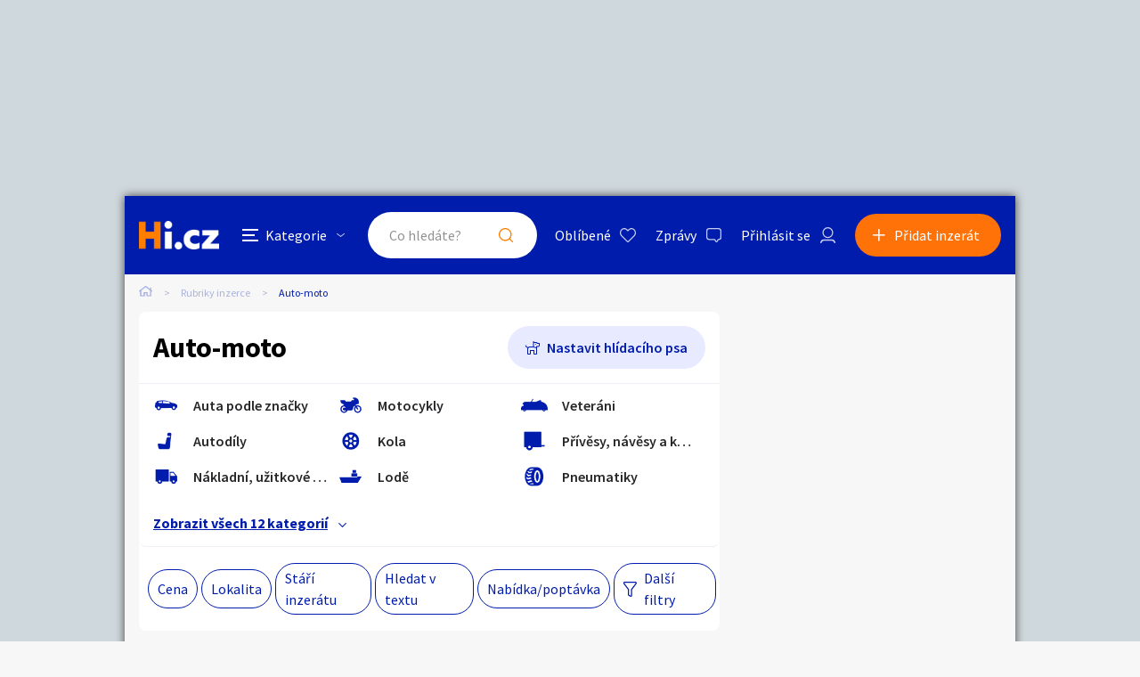

--- FILE ---
content_type: text/html; charset=utf-8
request_url: https://hyperinzerce.cz/rubriky-inzerce/auto-moto
body_size: 32865
content:

<!DOCTYPE html>
<html lang="cs">
<head>
    <script>
        window.dataLayer = window.dataLayer || [];
    </script>
    
    

    
<script>
    var dataLayer = window.dataLayer || [];
        dataLayer.push({ 'pageType': 'kategorie' });
</script>




        
<!-- Google Analytics -->
<!-- Analytics are loaded from gtm.js -->
<!-- End Google Analytics -->
<!-- Google Tag Manager -->
<script>
        (function (w, d, s, l, i) {
            w[l] = w[l] || []; w[l].push({
                'gtm.start':
                    new Date().getTime(), event: 'gtm.js'
            }); var f = d.getElementsByTagName(s)[0],
                j = d.createElement(s), dl = l != 'dataLayer' ? '&l=' + l : ''; j.async = true; j.src =
                    'https://www.googletagmanager.com/gtm.js?id=' + i + dl; f.parentNode.insertBefore(j, f);
        })(window, document, 'script', 'dataLayer', 'GTM-5NRXNLV');
</script>
<!-- End Google Tag Manager -->

    <title>Auto-moto - Hyperinzerce.cz</title>
    <meta charset="UTF-8">
    <meta name="viewport" content="width=device-width, initial-scale=1, maximum-scale=1">
    <meta name="theme-color" content="#001CAD">
    <meta name="msapplication-navbutton-color" content="#001CAD">
    <meta name="apple-mobile-web-app-status-bar-style" content="#001CAD">
    <meta name="description" content="Hyperinzerce - Inzerce zdarma, bazar, inzer&#xE1;ty, prod&#xE1;m a koup&#xED;m" />
    <meta name="keywords" content="Hyperinzerce, Inzerce zdarma, bazar, inzer&#xE1;ty, prod&#xE1;m a koup&#xED;m" />
    <meta name="robots" content="index, follow, max-snippet:-1, max-image-preview:large, max-video-preview:-1" />
    <meta property="og:locale" content="cs_CZ" />
    <meta property="og:type" content="website" />
    <meta property="og:title" content="Auto-moto - Hyperinzerce.cz" />
    <meta property="og:description" content="Hyperinzerce - Inzerce zdarma, bazar, inzer&#xE1;ty, prod&#xE1;m a koup&#xED;m" />
    <meta property="og:url" content="https://hyperinzerce.cz/rubriky-inzerce/auto-moto" />
    <meta property="og:site_name" content="Hyperinzerce" />
    <meta property="og:image" content="/img/hi.jfif" />
    <meta name="twitter:card" content="summary_large_image" />
    <meta name="twitter:title" content="Auto-moto - Hyperinzerce.cz" />
    <meta name="twitter:description" content="Hyperinzerce - Inzerce zdarma, bazar, inzer&#xE1;ty, prod&#xE1;m a koup&#xED;m" />
    <meta name="twitter:image" content="/img/hi.jfif" />
    <meta name="facebook-domain-verification" content="izeglx9000uet6lk1dkhkquiunpvxt" />
    <meta name="seznam-wmt" content="90IWB30dPZcqmnE5htkuill5oGapD9EL" />

        <link rel="canonical" href="https://hyperinzerce.cz/rubriky-inzerce/auto-moto" />   
    <link rel="preconnect" href="https://fonts.gstatic.com">
    <link href="https://fonts.googleapis.com/css2?family=Source+Sans+Pro:wght@300;400;600;700&display=swap" rel="stylesheet" />
    <link rel="shortcut icon" href="/img/favicon.png">
    <link rel="stylesheet" media="all" href="/css/style.css?v=MQAuADAALgAwAC4AMAA=" />
    <link rel="stylesheet" media="print" href="/css/print.css?v=MQAuADAALgAwAC4AMAA=" />
    <script src="https://apis.google.com/js/api:client.js"></script>
    

    <script src="https://cdnjs.cloudflare.com/ajax/libs/jquery/3.4.1/jquery.min.js"></script>
    <script src="https://cdnjs.cloudflare.com/ajax/libs/jquery.mask/1.14.0/jquery.mask.min.js"></script>
    <script src="https://cdnjs.cloudflare.com/ajax/libs/jquery-validate/1.19.1/jquery.validate.min.js"></script>
    <script src="https://cdnjs.cloudflare.com/ajax/libs/jquery-validation-unobtrusive/3.2.11/jquery.validate.unobtrusive.min.js"></script>

    

<script src="/js/scripts.js?v=MQAuADAALgAwAC4AMAA=" defer></script>
<script src="/js/location.js?v=MQAuADAALgAwAC4AMAA="></script>
<script src="/js/login.js?v=MQAuADAALgAwAC4AMAA="></script>
<script src="/js/jquery.validate.messages.js?v=MQAuADAALgAwAC4AMAA="></script>

        <!-- VLM banners -->
        <meta name="referrer" content="no-referrer-when-downgrade" id="referrer-policy-meta">
        <!-- Other banners -->
            <script async src="https://pagead2.googlesyndication.com/pagead/js/adsbygoogle.js?client=ca-pub-9392907167670842" crossorigin="anonymous"></script>

    
    
    
        <script src="https://cdnjs.cloudflare.com/ajax/libs/noUiSlider/14.6.3/nouislider.min.js"></script>
    

    <script src="/js/ads-index.js?v=MQAuADAALgAwAC4AMAA="></script>

    

</head>
<body>
    <!-- Google Tag Manager (noscript) -->
<noscript>
    <iframe src="https://www.googletagmanager.com/ns.html?id=GTM-5NRXNLV"
            height="0" width="0" style="display:none;visibility:hidden"></iframe>
</noscript>
<!-- End Google Tag Manager (noscript) -->
    
<!-- Ecomail starts -->
<script type="text/javascript">
    (function (p, l, o, w, i, n, g) {
        if (!p[i]) {
            p.GlobalSnowplowNamespace = p.GlobalSnowplowNamespace || [];
            p.GlobalSnowplowNamespace.push(i);
            p[i] = function () {
                (p[i].q = p[i].q || []).push(arguments);
            };
            p[i].q = p[i].q || []; 
            n = l.createElement(o);
            g = l.getElementsByTagName(o)[0];
            n.async = 1;
            n.src = w;
            g.parentNode.insertBefore(n, g);
        }
    }(window, document, "script", "//d70shl7vidtft.cloudfront.net/ecmtr-2.4.2.js", "ecotrack"));
    window.ecotrack('newTracker', 'cf', 'd2dpiwfhf3tz0r.cloudfront.net', {
        /* Initialise a tracker */
        appId: 'hyperinzerce'
    });
    window.ecotrack('setUserIdFromLocation', 'ecmid');
    window.ecotrack('trackPageView');
</script>
<!-- Ecomail stops -->
    

<div class="c-banner__outer u-mobile-hide">
        <!-- VLM banners -->
        <div id="leaderboard-top" class="c-banner__leaderboard js-banner-leader-main u-mobile-hide"></div>
</div>

<div class="c-main">
    

<div class="c-header-compact__placeholder js-header-compact-placeholder"></div>
<header class="c-header-compact js-header-compact">
    <div class="c-header-compact__container">
        <a href="#" class="c-header-compact__category-switch js-category-switch">
            <div class="c-header-compact__category-switch-icon js-category-switch-icons">
                <div></div>
                <div></div>
                <div></div>
            </div>
            <div class="c-header-compact__category-switch-text">
                Kategorie
            </div>
        </a>
        <a href="https://hyperinzerce.cz" class="c-header-compact__logo" title="Hyperinzerce">
            <img src="/img/logo_hyperinzerce_tmavy_bg.png" class="c-header-compact__logo-img" alt="Hyperinzerce">
        </a>
        <form class="c-header-compact__search js-search-form" method="get" action="/inzeraty/Index">
            <input class="js-data-submit-query" id="IsSearchboxQuery" name="IsSearchboxQuery" type="hidden" value="False" />
            <div class="c-header-compact__search-inner js-search-area">
                <input class="c-header-compact__search-input js-search-input" type="text" name="query" id="search-input-mobile" required placeholder="Co hledáte?" autocomplete="off">
                <button class="c-header-compact__search-button" type="submit">Hledat</button>
                <div class="c-search-results c-search-results--compact js-search-results js-desktop-search"></div>
            </div>
        </form>
        <div class="c-header-compact__buttons">
            <a href="https://hyperinzerce.cz/oblibene-inzeraty" class="c-header__button c-header__button--favourite js-logged-in-only">Oblíbené</a>
            <a href="https://hyperinzerce.cz/moje-zpravy" class="c-header__button c-header__button--messages js-logged-in-only">
                Zprávy
            </a>
                <a href="#" class="js-log-in c-header__button c-header__button--account">Přihlásit se</a>
        </div>
        <div class="c-header-compact__add js-add">
            <a href="#new-ad" class="c-header-compact__add-button">Přidat inzerát</a>
        </div>
    </div>

    
        <div class="c-categories c-categories--subpage js-categories">
    <div class="c-categories__background js-category-switch"></div>
    <div class="c-categories__container">
        <h2 class="c-categories__title">
            Kategorie
        </h2>
        <div class="c-categories__list">
                <a href="https://hyperinzerce.cz/rubriky-inzerce/auto-moto" class="c-categories__item">
                    <div class="c-categories__item-image-container">
                        <img class="c-categories__item-image" src="https://hyperinzerce-images.azureedge.net/static-content/category-icons/www/auto-moto.png" alt="Auto-moto">
                    </div>
                    <h2 class="c-categories__item-title">
                        Auto-moto
                    </h2>
                </a>
                <a href="https://hyperinzerce.cz/rubriky-inzerce/reality-bydleni" class="c-categories__item">
                    <div class="c-categories__item-image-container">
                        <img class="c-categories__item-image" src="https://hyperinzerce-images.azureedge.net/static-content/category-icons/www/reality-bydleni.png" alt="Reality a bydlen&#xED;">
                    </div>
                    <h2 class="c-categories__item-title">
                        Reality a bydlen&#xED;
                    </h2>
                </a>
                <a href="https://hyperinzerce.cz/rubriky-inzerce/seznamka" class="c-categories__item">
                    <div class="c-categories__item-image-container">
                        <img class="c-categories__item-image" src="https://hyperinzerce-images.azureedge.net/static-content/category-icons/www/seznamka.png" alt="Seznamka">
                    </div>
                    <h2 class="c-categories__item-title">
                        Seznamka
                    </h2>
                </a>
                <a href="https://erotika.hyperinzerce.cz/" class="c-categories__item">
                    <div class="c-categories__item-image-container">
                        <img class="c-categories__item-image" src="https://hyperinzerce-images.azureedge.net/static-content/category-icons/www/erotika.png" alt="Erotika">
                    </div>
                    <h2 class="c-categories__item-title">
                        Erotika
                    </h2>
                </a>
                <a href="https://hyperinzerce.cz/rubriky-inzerce/zvirata" class="c-categories__item">
                    <div class="c-categories__item-image-container">
                        <img class="c-categories__item-image" src="https://hyperinzerce-images.azureedge.net/static-content/category-icons/www/zvirata.png" alt="Zv&#xED;&#x159;ata">
                    </div>
                    <h2 class="c-categories__item-title">
                        Zv&#xED;&#x159;ata
                    </h2>
                </a>
                <a href="https://hyperinzerce.cz/rubriky-inzerce/prace-sluzby" class="c-categories__item">
                    <div class="c-categories__item-image-container">
                        <img class="c-categories__item-image" src="https://hyperinzerce-images.azureedge.net/static-content/category-icons/www/prace-sluzby.png" alt="Pr&#xE1;ce a slu&#x17E;by">
                    </div>
                    <h2 class="c-categories__item-title">
                        Pr&#xE1;ce a slu&#x17E;by
                    </h2>
                </a>
                <a href="https://hyperinzerce.cz/rubriky-inzerce/stroje-naradi" class="c-categories__item">
                    <div class="c-categories__item-image-container">
                        <img class="c-categories__item-image" src="https://hyperinzerce-images.azureedge.net/static-content/category-icons/www/stroje-naradi.png" alt="Stroje a n&#xE1;&#x159;ad&#xED;">
                    </div>
                    <h2 class="c-categories__item-title">
                        Stroje a n&#xE1;&#x159;ad&#xED;
                    </h2>
                </a>
                <a href="https://hyperinzerce.cz/rubriky-inzerce/pc-elektro" class="c-categories__item">
                    <div class="c-categories__item-image-container">
                        <img class="c-categories__item-image" src="https://hyperinzerce-images.azureedge.net/static-content/category-icons/www/pc-elektro.png" alt="PC a elektro">
                    </div>
                    <h2 class="c-categories__item-title">
                        PC a elektro
                    </h2>
                </a>
                <a href="https://hyperinzerce.cz/rubriky-inzerce/sport-hobby" class="c-categories__item">
                    <div class="c-categories__item-image-container">
                        <img class="c-categories__item-image" src="https://hyperinzerce-images.azureedge.net/static-content/category-icons/www/sport-hobby.png" alt="Sport a hobby">
                    </div>
                    <h2 class="c-categories__item-title">
                        Sport a hobby
                    </h2>
                </a>
                <a href="https://hyperinzerce.cz/rubriky-inzerce/sberatelstvi" class="c-categories__item">
                    <div class="c-categories__item-image-container">
                        <img class="c-categories__item-image" src="https://hyperinzerce-images.azureedge.net/static-content/category-icons/www/sberatelstvi.png" alt="Sb&#x11B;ratelstv&#xED;">
                    </div>
                    <h2 class="c-categories__item-title">
                        Sb&#x11B;ratelstv&#xED;
                    </h2>
                </a>
                <a href="https://hyperinzerce.cz/rubriky-inzerce/detske-zbozi" class="c-categories__item">
                    <div class="c-categories__item-image-container">
                        <img class="c-categories__item-image" src="https://hyperinzerce-images.azureedge.net/static-content/category-icons/www/detske-zbozi.png" alt="D&#x11B;tsk&#xE9; zbo&#x17E;&#xED;">
                    </div>
                    <h2 class="c-categories__item-title">
                        D&#x11B;tsk&#xE9; zbo&#x17E;&#xED;
                    </h2>
                </a>
                <a href="https://hyperinzerce.cz/rubriky-inzerce/moda-doplnky" class="c-categories__item">
                    <div class="c-categories__item-image-container">
                        <img class="c-categories__item-image" src="https://hyperinzerce-images.azureedge.net/static-content/category-icons/www/moda-doplnky.png" alt="M&#xF3;da a dopl&#x148;ky">
                    </div>
                    <h2 class="c-categories__item-title">
                        M&#xF3;da a dopl&#x148;ky
                    </h2>
                </a>
                <a href="https://hyperinzerce.cz/rubriky-inzerce/kultura" class="c-categories__item">
                    <div class="c-categories__item-image-container">
                        <img class="c-categories__item-image" src="https://hyperinzerce-images.azureedge.net/static-content/category-icons/www/kultura.png" alt="Kultura">
                    </div>
                    <h2 class="c-categories__item-title">
                        Kultura
                    </h2>
                </a>
                <a href="https://hyperinzerce.cz/rubriky-inzerce/cestovani" class="c-categories__item">
                    <div class="c-categories__item-image-container">
                        <img class="c-categories__item-image" src="https://hyperinzerce-images.azureedge.net/static-content/category-icons/www/cestovani.png" alt="Cestov&#xE1;n&#xED;">
                    </div>
                    <h2 class="c-categories__item-title">
                        Cestov&#xE1;n&#xED;
                    </h2>
                </a>
                <a href="https://hyperinzerce.cz/rubriky-inzerce/ostatni" class="c-categories__item">
                    <div class="c-categories__item-image-container">
                        <img class="c-categories__item-image" src="https://hyperinzerce-images.azureedge.net/static-content/category-icons/www/ostatni.png" alt="Ostatn&#xED;">
                    </div>
                    <h2 class="c-categories__item-title">
                        Ostatn&#xED;
                    </h2>
                </a>
        </div>
        <div class="c-categories__footer">
            <a href="#" class="c-categories__add-button js-add">Přidat inzerát</a>
        </div>
    </div>
</div>
    
</header>
    <div class="c-breadcrumbs">
    <a href="https://hyperinzerce.cz" class="c-breadcrumbs__item c-breadcrumbs__item--home">
        <img src="/img/icon_home.svg" alt="Home">
    </a>
            <a href="https://hyperinzerce.cz/" class="c-breadcrumbs__item root-category-name">Rubriky inzerce</a>
            <span class="c-breadcrumbs__item c-breadcrumbs__item--active">Auto-moto</span>
</div>
    <main class="c-main__container">
        <div class="c-ad-list">
            

<div class="c-list-filters">
    <div class="c-list-filters__header">
        <h1 class="c-list-filters__title">Auto-moto</h1>
            <a class="c-list-filters__dog js-toggle-watch-dog-popup" href="#">Nastavit hlídacího psa</a>
    </div>

        <div class="c-list-filters__brands">
            <div class="c-list-filters__brands-item-container">
                    <a class="c-list-filters__brand-item js-filter-item" href="https://autobazar.hyperinzerce.cz/inzerce-auta-znacky" title="inzerce aut &#x160;koda, Volkswagen, BMW a dal&#x161;&#xED;ch zna&#x10D;ek">
                            <div class="c-list-filters__brand-item-logo">
                                <img class="c-list-filters__brand-item-logo-img" src="https://hyperinzerce-images.azureedge.net/static-content/category-icons/autobazar/inzerce-auta-znacky.png" alt="">
                            </div>

                        <span class="c-list-filters__brand-item-name">Auta podle zna&#x10D;ky</span>
                    </a>
                    <a class="c-list-filters__brand-item js-filter-item" href="https://motorky.hyperinzerce.cz/" title="motobazar, motoinzerce, motocykly a motork&#xE1;&#x159;i">
                            <div class="c-list-filters__brand-item-logo">
                                <img class="c-list-filters__brand-item-logo-img" src="https://hyperinzerce-images.azureedge.net/static-content/category-icons/motorky/motorky.png" alt="">
                            </div>

                        <span class="c-list-filters__brand-item-name">Motocykly</span>
                    </a>
                    <a class="c-list-filters__brand-item js-filter-item" href="https://autobazar.hyperinzerce.cz/inzerce-veterani" title="inzerce, bazar">
                            <div class="c-list-filters__brand-item-logo">
                                <img class="c-list-filters__brand-item-logo-img" src="https://hyperinzerce-images.azureedge.net/static-content/category-icons/autobazar/inzerce-veterani.png" alt="">
                            </div>

                        <span class="c-list-filters__brand-item-name">Veter&#xE1;ni</span>
                    </a>
                    <a class="c-list-filters__brand-item js-filter-item" href="https://autobazar.hyperinzerce.cz/inzerce-autodily" title="inzerce, bazar">
                            <div class="c-list-filters__brand-item-logo">
                                <img class="c-list-filters__brand-item-logo-img" src="https://hyperinzerce-images.azureedge.net/static-content/category-icons/autobazar/inzerce-autodily.png" alt="">
                            </div>

                        <span class="c-list-filters__brand-item-name">Autod&#xED;ly</span>
                    </a>
                    <a class="c-list-filters__brand-item js-filter-item" href="https://autobazar.hyperinzerce.cz/inzerce-kola" title="inzerce, bazar">
                            <div class="c-list-filters__brand-item-logo">
                                <img class="c-list-filters__brand-item-logo-img" src="https://hyperinzerce-images.azureedge.net/static-content/category-icons/autobazar/inzerce-kola.png" alt="">
                            </div>

                        <span class="c-list-filters__brand-item-name">Kola</span>
                    </a>
                    <a class="c-list-filters__brand-item js-filter-item" href="https://nakladni-uzitkove-vozy.hyperinzerce.cz/inzerce-privesy-navesy-karavany" title="inzerce, bazar">
                            <div class="c-list-filters__brand-item-logo">
                                <img class="c-list-filters__brand-item-logo-img" src="https://hyperinzerce-images.azureedge.net/static-content/category-icons/nakladni-uzitkove-vozy/inzerce-privesy-navesy-karavany.png" alt="">
                            </div>

                        <span class="c-list-filters__brand-item-name">P&#x159;&#xED;v&#x11B;sy, n&#xE1;v&#x11B;sy a karavany</span>
                    </a>
                    <a class="c-list-filters__brand-item js-filter-item" href="https://nakladni-uzitkove-vozy.hyperinzerce.cz/" title="n&#xE1;kladn&#xED; vozy, autobusy, kamiony, dod&#xE1;vky, pick-upy">
                            <div class="c-list-filters__brand-item-logo">
                                <img class="c-list-filters__brand-item-logo-img" src="https://hyperinzerce-images.azureedge.net/static-content/category-icons/nakladni-uzitkove-vozy/nakladni-uzitkove-vozy.png" alt="">
                            </div>

                        <span class="c-list-filters__brand-item-name">N&#xE1;kladn&#xED;, u&#x17E;itkov&#xE9; vozy</span>
                    </a>
                    <a class="c-list-filters__brand-item js-filter-item" href="https://lode.hyperinzerce.cz/" title="Bazar lod&#xED;, jachty, plachetnice, motorov&#xE9; a nafukovac&#xED; &#x10D;luny, v&#x161;e k lod&#xED;m">
                            <div class="c-list-filters__brand-item-logo">
                                <img class="c-list-filters__brand-item-logo-img" src="https://hyperinzerce-images.azureedge.net/static-content/category-icons/lode/lode.png" alt="">
                            </div>

                        <span class="c-list-filters__brand-item-name">Lod&#x11B;</span>
                    </a>
                    <a class="c-list-filters__brand-item js-filter-item" href="https://autobazar.hyperinzerce.cz/inzerce-pneumatiky" title="inzerce, bazar">
                            <div class="c-list-filters__brand-item-logo">
                                <img class="c-list-filters__brand-item-logo-img" src="https://hyperinzerce-images.azureedge.net/static-content/category-icons/autobazar/inzerce-pneumatiky.png" alt="">
                            </div>

                        <span class="c-list-filters__brand-item-name">Pneumatiky</span>
                    </a>
                    <a class="c-list-filters__brand-item js-filter-item" href="https://motorky.hyperinzerce.cz/inzerce-motocykly-dily" title="inzerce, bazar">
                            <div class="c-list-filters__brand-item-logo">
                                <img class="c-list-filters__brand-item-logo-img" src="https://hyperinzerce-images.azureedge.net/static-content/category-icons/motorky/inzerce-motocykly-dily.png" alt="">
                            </div>

                        <span class="c-list-filters__brand-item-name">N&#xE1;hradn&#xED; d&#xED;ly</span>
                    </a>
                    <a class="c-list-filters__brand-item js-filter-item" href="https://autobazar.hyperinzerce.cz/inzerce-auta-prislusenstvi" title="inzerce, bazar">
                            <div class="c-list-filters__brand-item-logo">
                                <img class="c-list-filters__brand-item-logo-img" src="https://hyperinzerce-images.azureedge.net/static-content/category-icons/autobazar/inzerce-auta-prislusenstvi.png" alt="">
                            </div>

                        <span class="c-list-filters__brand-item-name">P&#x159;&#xED;slu&#x161;enstv&#xED;</span>
                    </a>
                    <a class="c-list-filters__brand-item js-filter-item" href="https://autobazar.hyperinzerce.cz/inzerce-auto-tuning" title="inzerce, bazar">
                            <div class="c-list-filters__brand-item-logo">
                                <img class="c-list-filters__brand-item-logo-img" src="https://hyperinzerce-images.azureedge.net/static-content/category-icons/autobazar/inzerce-auto-tuning.png" alt="">
                            </div>

                        <span class="c-list-filters__brand-item-name">Auto tuning</span>
                    </a>
            </div>
            <a class="c-list-filters__show-all js-filters-show-all" href="#">Zobrazit všech 12 kategorií</a>
        </div>

    <div class="c-list-filters__footer">
        <div class="c-list-filters__footer-mobile">
            <a class="c-list-filters__footer-button c-list-filters__footer-button--add js-add" href="#">Přidat inzerát</a>
            <a class="c-list-filters__footer-button c-list-filters__footer-button--filter js-toggle-filters" href="#">Filtrovat inzeráty</a>
            <!-- <a class="c-list-filters__footer-button c-list-filters__footer-button--dog" href="#">Nastavit hlídacího psa</a> -->
        </div>
        <div class="c-list-filters__footer-desktop">
            
<div class="c-list-filters__footer-list">
        <div class="c-list-filters__footer-list-item">
            <a class="c-list-filters__footer-list-link js-open-small-filter " href="#">Cena</a>
            <form method="post" class="c-small-filter c-small-filter--with-click-area js-small-filter-container" action="/inzeraty/SearchPopup">
            <div class="c-small-filter__inner">
                <div class="o-slider__target js-slider-target" id="slider_01"></div>
                <div class="o-slider o-slider--mt">
                    <div class="o-slider__input-container o-slider__input-container--no-desktop-margin">
                        <div class="o-slider__input-div">
                            <div class="o-slider__label">Minimální cena</div>
                            <span class="o-slider__input-outer">
                                <input type="number" min="0" data-slider-value="0" id="slider_01_min" class="o-slider__input" name="PriceFrom" value="0" />
                            </span>
                            <span class="o-slider__unit">Kč</span>
                        </div>
                        <div class="o-slider__separator o-slider__separator--pt">až</div>
                        <div class="o-slider__input-div">
                            <div class="o-slider__label">Maximální cena</div>
                            <span class="o-slider__input-outer">
                                <input type="number" max="78000000" data-slider-value="78000000" id="slider_01_max" class="o-slider__input" name="PriceTo" value="78000000" />
                            </span>
                            <span class="o-slider__unit">Kč</span>
                        </div>
                    </div>
                </div>
                <div class="c-small-filter__footer">
                    <button class="c-small-filter__footer-button-cancel o-button o-button--light-blue js-close-small-filter">Zavřít</button>
                    <button class="c-small-filter__footer-button-confirm o-button js-small-filter-confirm" type="submit">Zobrazit</button>
                </div>

                
<input type="hidden" id="Small_Filter_Hidden_CollectionId_0c07bf60-bba6-40f7-8f90-92d7c835788d" name="CollectionId" value="" />
<input type="hidden" id="Small_Filter_Hidden_CategoryId_5c8e9ed7-56b5-4052-8bc6-b1ba91b2cff6" name="CategoryId" value="23706" />
<input type="hidden" id="Small_Filter_Hidden_PriceTo_c14c780c-b7b2-4e2d-a2b5-92f8b8c6eeb0" name="PriceTo" value="78000000" />
<input type="hidden" id="Small_Filter_Hidden_PriceFrom_75deee45-5b82-4c8d-ae25-0c0c02272970" name="PriceFrom" value="0" />
<input type="hidden" id="Small_Filter_Hidden_PriceTo_494fa47c-f629-4c90-8f23-613895a8a623" name="MaxPriceTo" value="78000000" />
<input type="hidden" id="Small_Filter_Hidden_PriceFrom_fb6956dd-74f3-45ea-b3d5-95c6aaa70755" name="MinPriceFrom" value="0" />
<input type="hidden" id="Small_Filter_Hidden_Query_925d71c0-f554-4f09-8425-1e7789ec4672" name="Query" value="" />
<input type="hidden" id="Small_Filter_Hidden_Type_629edb34-0e3f-484d-9781-58da2205f852" name="Type" value="" />
<input type="hidden" id="Small_Filter_Hidden_CreationPeriod_55ff696b-f07b-4512-aeda-e63cddc2c001" name="CreationPeriod" value="" />
<input type="hidden" id="Small_Filter_Hidden_SortBy_f78ea7f7-f535-4bc8-b292-c58fff541e0b" data-val="true" data-val-required="The SortBy field is required." name="SortBy" value="Default" />
<input type="hidden" id="Small_Filter_Hidden_GeoLocation_1e5db74a-71c1-4d95-ab84-3d2809221065" name="GeoLocation" value="" />


            </div>               
            <input name="__RequestVerificationToken" type="hidden" value="CfDJ8KwLrl2q1pFClTuz40KIF6QpB4P480iA7_KTyyp8iGywwxtAYonJqwfarYhY-cowxPN47akznRNVr6tPeUgBUFrriEFvrxSY9FYNwF69WJde_RFWH09EgWxHjiMgqnBjix9QguY8_bIr5tEL0qHmYRM" /></form>
        </div>

    <div class="c-list-filters__footer-list-item">
        <a class="c-list-filters__footer-list-link js-open-small-filter " href="#">Lokalita</a>
        <form method="post" class="c-small-filter js-small-filter-container" action="/inzeraty/SearchPopup">

            <input class="js-geolocation-input" id="GeoLocation" name="GeoLocation" type="hidden" value="" />
            <div class="o-slider__target js-value-slider-target" id="slider_02"></div>
            <div class="o-slider o-slider--mt">
                <div class="o-slider__input-container o-slider__input-container--no-desktop-margin">
                    <div class="o-slider__input-div">
                        <div class="o-slider__label">Vzdálenost do</div>
                        <span class="o-slider__input-outer">
                            <input type="number" min="10" max="200" id="slider_02_max" class="o-slider__input js-filter-by-area" name="Area" value="" />
                        </span>
                        <span class="o-slider__unit">Km</span>
                    </div>
                </div>
            </div>
            <label for="DistanceSearchSmall" class="o-switch u-mt--L u-mb--L">
                <input id="DistanceSearchSmall" class="o-switch__input js-filter-by-location" type="checkbox" data-val="true" data-val-required="The DistanceSearch field is required." name="DistanceSearch" value="true">
                <div class="o-switch__graphics o-switch__graphics--light c-filter-popup__checkbox-graphics"></div>
                <div id="share-location-label" class="o-switch__label o-switch__label--larger o-switch__label--dark c-filter-popup__checkbox-label">Hledat inzeráty v okolí</div>
            </label>
            <div class="c-small-filter__input-container">
                    <label for="Small_Filter_Regions_0__Selected" class="c-small-filter__checkbox o-checkbox">
                        <input id="Small_Filter_Regions_0__Identifier" type="hidden" name="Regions[0].Identifier" value="&#x10C;R">
                        <input id="Small_Filter_Regions_0__Selected" class="o-checkbox__input" type="checkbox" data-val="true" data-val-required="The Selected field is required." name="Regions[0].Selected" value="true">
                        <input name="Regions[0].Selected" type="hidden" value="false">
                        <div class="c-filter-popup__checkbox-graphics o-checkbox__graphics o-checkbox__graphics--light o-checkbox__graphics--large"></div>
                        <span class="c-filter-popup__checkbox-label o-checkbox__label">Cel&#xE1; &#x10C;R</span>
                    </label>
                    <label for="Small_Filter_Regions_1__Selected" class="c-small-filter__checkbox o-checkbox">
                        <input id="Small_Filter_Regions_1__Identifier" type="hidden" name="Regions[1].Identifier" value="PHA">
                        <input id="Small_Filter_Regions_1__Selected" class="o-checkbox__input" type="checkbox" data-val="true" data-val-required="The Selected field is required." name="Regions[1].Selected" value="true">
                        <input name="Regions[1].Selected" type="hidden" value="false">
                        <div class="c-filter-popup__checkbox-graphics o-checkbox__graphics o-checkbox__graphics--light o-checkbox__graphics--large"></div>
                        <span class="c-filter-popup__checkbox-label o-checkbox__label">Hlavn&#xED; m&#x11B;sto Praha</span>
                    </label>
                    <label for="Small_Filter_Regions_2__Selected" class="c-small-filter__checkbox o-checkbox">
                        <input id="Small_Filter_Regions_2__Identifier" type="hidden" name="Regions[2].Identifier" value="JH&#x10C;">
                        <input id="Small_Filter_Regions_2__Selected" class="o-checkbox__input" type="checkbox" data-val="true" data-val-required="The Selected field is required." name="Regions[2].Selected" value="true">
                        <input name="Regions[2].Selected" type="hidden" value="false">
                        <div class="c-filter-popup__checkbox-graphics o-checkbox__graphics o-checkbox__graphics--light o-checkbox__graphics--large"></div>
                        <span class="c-filter-popup__checkbox-label o-checkbox__label">Jiho&#x10D;esk&#xFD; kraj</span>
                    </label>
                    <label for="Small_Filter_Regions_3__Selected" class="c-small-filter__checkbox o-checkbox">
                        <input id="Small_Filter_Regions_3__Identifier" type="hidden" name="Regions[3].Identifier" value="JHM">
                        <input id="Small_Filter_Regions_3__Selected" class="o-checkbox__input" type="checkbox" data-val="true" data-val-required="The Selected field is required." name="Regions[3].Selected" value="true">
                        <input name="Regions[3].Selected" type="hidden" value="false">
                        <div class="c-filter-popup__checkbox-graphics o-checkbox__graphics o-checkbox__graphics--light o-checkbox__graphics--large"></div>
                        <span class="c-filter-popup__checkbox-label o-checkbox__label">Jihomoravsk&#xFD; kraj</span>
                    </label>
                    <label for="Small_Filter_Regions_4__Selected" class="c-small-filter__checkbox o-checkbox">
                        <input id="Small_Filter_Regions_4__Identifier" type="hidden" name="Regions[4].Identifier" value="KVK">
                        <input id="Small_Filter_Regions_4__Selected" class="o-checkbox__input" type="checkbox" data-val="true" data-val-required="The Selected field is required." name="Regions[4].Selected" value="true">
                        <input name="Regions[4].Selected" type="hidden" value="false">
                        <div class="c-filter-popup__checkbox-graphics o-checkbox__graphics o-checkbox__graphics--light o-checkbox__graphics--large"></div>
                        <span class="c-filter-popup__checkbox-label o-checkbox__label">Karlovarsk&#xFD; kraj</span>
                    </label>
                    <label for="Small_Filter_Regions_5__Selected" class="c-small-filter__checkbox o-checkbox">
                        <input id="Small_Filter_Regions_5__Identifier" type="hidden" name="Regions[5].Identifier" value="VYS">
                        <input id="Small_Filter_Regions_5__Selected" class="o-checkbox__input" type="checkbox" data-val="true" data-val-required="The Selected field is required." name="Regions[5].Selected" value="true">
                        <input name="Regions[5].Selected" type="hidden" value="false">
                        <div class="c-filter-popup__checkbox-graphics o-checkbox__graphics o-checkbox__graphics--light o-checkbox__graphics--large"></div>
                        <span class="c-filter-popup__checkbox-label o-checkbox__label">Kraj Vyso&#x10D;ina</span>
                    </label>
                    <label for="Small_Filter_Regions_6__Selected" class="c-small-filter__checkbox o-checkbox">
                        <input id="Small_Filter_Regions_6__Identifier" type="hidden" name="Regions[6].Identifier" value="HKK">
                        <input id="Small_Filter_Regions_6__Selected" class="o-checkbox__input" type="checkbox" data-val="true" data-val-required="The Selected field is required." name="Regions[6].Selected" value="true">
                        <input name="Regions[6].Selected" type="hidden" value="false">
                        <div class="c-filter-popup__checkbox-graphics o-checkbox__graphics o-checkbox__graphics--light o-checkbox__graphics--large"></div>
                        <span class="c-filter-popup__checkbox-label o-checkbox__label">Kr&#xE1;lov&#xE9;hradeck&#xFD; kraj</span>
                    </label>
                    <label for="Small_Filter_Regions_7__Selected" class="c-small-filter__checkbox o-checkbox">
                        <input id="Small_Filter_Regions_7__Identifier" type="hidden" name="Regions[7].Identifier" value="LBK">
                        <input id="Small_Filter_Regions_7__Selected" class="o-checkbox__input" type="checkbox" data-val="true" data-val-required="The Selected field is required." name="Regions[7].Selected" value="true">
                        <input name="Regions[7].Selected" type="hidden" value="false">
                        <div class="c-filter-popup__checkbox-graphics o-checkbox__graphics o-checkbox__graphics--light o-checkbox__graphics--large"></div>
                        <span class="c-filter-popup__checkbox-label o-checkbox__label">Libereck&#xFD; kraj</span>
                    </label>
                    <label for="Small_Filter_Regions_8__Selected" class="c-small-filter__checkbox o-checkbox">
                        <input id="Small_Filter_Regions_8__Identifier" type="hidden" name="Regions[8].Identifier" value="MSK">
                        <input id="Small_Filter_Regions_8__Selected" class="o-checkbox__input" type="checkbox" data-val="true" data-val-required="The Selected field is required." name="Regions[8].Selected" value="true">
                        <input name="Regions[8].Selected" type="hidden" value="false">
                        <div class="c-filter-popup__checkbox-graphics o-checkbox__graphics o-checkbox__graphics--light o-checkbox__graphics--large"></div>
                        <span class="c-filter-popup__checkbox-label o-checkbox__label">Moravskoslezsk&#xFD; kraj</span>
                    </label>
                    <label for="Small_Filter_Regions_9__Selected" class="c-small-filter__checkbox o-checkbox">
                        <input id="Small_Filter_Regions_9__Identifier" type="hidden" name="Regions[9].Identifier" value="OLK">
                        <input id="Small_Filter_Regions_9__Selected" class="o-checkbox__input" type="checkbox" data-val="true" data-val-required="The Selected field is required." name="Regions[9].Selected" value="true">
                        <input name="Regions[9].Selected" type="hidden" value="false">
                        <div class="c-filter-popup__checkbox-graphics o-checkbox__graphics o-checkbox__graphics--light o-checkbox__graphics--large"></div>
                        <span class="c-filter-popup__checkbox-label o-checkbox__label">Olomouck&#xFD; kraj</span>
                    </label>
                    <label for="Small_Filter_Regions_10__Selected" class="c-small-filter__checkbox o-checkbox">
                        <input id="Small_Filter_Regions_10__Identifier" type="hidden" name="Regions[10].Identifier" value="PAK">
                        <input id="Small_Filter_Regions_10__Selected" class="o-checkbox__input" type="checkbox" data-val="true" data-val-required="The Selected field is required." name="Regions[10].Selected" value="true">
                        <input name="Regions[10].Selected" type="hidden" value="false">
                        <div class="c-filter-popup__checkbox-graphics o-checkbox__graphics o-checkbox__graphics--light o-checkbox__graphics--large"></div>
                        <span class="c-filter-popup__checkbox-label o-checkbox__label">Pardubick&#xFD; kraj</span>
                    </label>
                    <label for="Small_Filter_Regions_11__Selected" class="c-small-filter__checkbox o-checkbox">
                        <input id="Small_Filter_Regions_11__Identifier" type="hidden" name="Regions[11].Identifier" value="PLK">
                        <input id="Small_Filter_Regions_11__Selected" class="o-checkbox__input" type="checkbox" data-val="true" data-val-required="The Selected field is required." name="Regions[11].Selected" value="true">
                        <input name="Regions[11].Selected" type="hidden" value="false">
                        <div class="c-filter-popup__checkbox-graphics o-checkbox__graphics o-checkbox__graphics--light o-checkbox__graphics--large"></div>
                        <span class="c-filter-popup__checkbox-label o-checkbox__label">Plze&#x148;sk&#xFD; kraj</span>
                    </label>
                    <label for="Small_Filter_Regions_12__Selected" class="c-small-filter__checkbox o-checkbox">
                        <input id="Small_Filter_Regions_12__Identifier" type="hidden" name="Regions[12].Identifier" value="ST&#x10C;">
                        <input id="Small_Filter_Regions_12__Selected" class="o-checkbox__input" type="checkbox" data-val="true" data-val-required="The Selected field is required." name="Regions[12].Selected" value="true">
                        <input name="Regions[12].Selected" type="hidden" value="false">
                        <div class="c-filter-popup__checkbox-graphics o-checkbox__graphics o-checkbox__graphics--light o-checkbox__graphics--large"></div>
                        <span class="c-filter-popup__checkbox-label o-checkbox__label">St&#x159;edo&#x10D;esk&#xFD; kraj</span>
                    </label>
                    <label for="Small_Filter_Regions_13__Selected" class="c-small-filter__checkbox o-checkbox">
                        <input id="Small_Filter_Regions_13__Identifier" type="hidden" name="Regions[13].Identifier" value="ULK">
                        <input id="Small_Filter_Regions_13__Selected" class="o-checkbox__input" type="checkbox" data-val="true" data-val-required="The Selected field is required." name="Regions[13].Selected" value="true">
                        <input name="Regions[13].Selected" type="hidden" value="false">
                        <div class="c-filter-popup__checkbox-graphics o-checkbox__graphics o-checkbox__graphics--light o-checkbox__graphics--large"></div>
                        <span class="c-filter-popup__checkbox-label o-checkbox__label">&#xDA;steck&#xFD; kraj</span>
                    </label>
                    <label for="Small_Filter_Regions_14__Selected" class="c-small-filter__checkbox o-checkbox">
                        <input id="Small_Filter_Regions_14__Identifier" type="hidden" name="Regions[14].Identifier" value="ZLK">
                        <input id="Small_Filter_Regions_14__Selected" class="o-checkbox__input" type="checkbox" data-val="true" data-val-required="The Selected field is required." name="Regions[14].Selected" value="true">
                        <input name="Regions[14].Selected" type="hidden" value="false">
                        <div class="c-filter-popup__checkbox-graphics o-checkbox__graphics o-checkbox__graphics--light o-checkbox__graphics--large"></div>
                        <span class="c-filter-popup__checkbox-label o-checkbox__label">Zl&#xED;nsk&#xFD; kraj</span>
                    </label>
                    <label for="Small_Filter_Regions_15__Selected" class="c-small-filter__checkbox o-checkbox">
                        <input id="Small_Filter_Regions_15__Identifier" type="hidden" name="Regions[15].Identifier" value="ZAHRANICI">
                        <input id="Small_Filter_Regions_15__Selected" class="o-checkbox__input" type="checkbox" data-val="true" data-val-required="The Selected field is required." name="Regions[15].Selected" value="true">
                        <input name="Regions[15].Selected" type="hidden" value="false">
                        <div class="c-filter-popup__checkbox-graphics o-checkbox__graphics o-checkbox__graphics--light o-checkbox__graphics--large"></div>
                        <span class="c-filter-popup__checkbox-label o-checkbox__label">Zahrani&#x10D;&#xED;</span>
                    </label>
            </div>
            <div class="c-small-filter__footer">
                <button class="c-small-filter__footer-button-cancel o-button o-button--light-blue js-close-small-filter">Zavřít</button>
                <button class="c-small-filter__footer-button-confirm o-button js-small-filter-confirm" type="submit">Zobrazit</button>
            </div>

            
<input type="hidden" id="Small_Filter_Hidden_CollectionId_07347103-d126-4661-8731-c5e2e63f5e8b" name="CollectionId" value="" />
<input type="hidden" id="Small_Filter_Hidden_CategoryId_ce452b50-c248-4217-9306-24770f7e93b5" name="CategoryId" value="23706" />
<input type="hidden" id="Small_Filter_Hidden_PriceTo_dad8518a-ded3-4502-a393-d98e0390aa23" name="PriceTo" value="78000000" />
<input type="hidden" id="Small_Filter_Hidden_PriceFrom_e6a76a1e-5146-48ed-88a1-cf0052494706" name="PriceFrom" value="0" />
<input type="hidden" id="Small_Filter_Hidden_PriceTo_5e50bd17-032c-4db8-bb07-abfe67bb72a6" name="MaxPriceTo" value="78000000" />
<input type="hidden" id="Small_Filter_Hidden_PriceFrom_005a0b86-073b-4644-8e43-48335e266078" name="MinPriceFrom" value="0" />
<input type="hidden" id="Small_Filter_Hidden_Query_a67f9694-0b09-4640-9723-f8a8d047a804" name="Query" value="" />
<input type="hidden" id="Small_Filter_Hidden_Type_2c2fdd64-5da2-4bff-87b9-4d8790fba781" name="Type" value="" />
<input type="hidden" id="Small_Filter_Hidden_CreationPeriod_5761b5f3-a1da-41b4-9170-93594487889f" name="CreationPeriod" value="" />
<input type="hidden" id="Small_Filter_Hidden_SortBy_aee4267e-f58d-4577-bf53-40aa6bd33292" data-val="true" data-val-required="The SortBy field is required." name="SortBy" value="Default" />
<input type="hidden" id="Small_Filter_Hidden_GeoLocation_ce367dfc-c334-4d4a-8773-0fed64bf5b3a" name="GeoLocation" value="" />


        <input name="__RequestVerificationToken" type="hidden" value="CfDJ8KwLrl2q1pFClTuz40KIF6QpB4P480iA7_KTyyp8iGywwxtAYonJqwfarYhY-cowxPN47akznRNVr6tPeUgBUFrriEFvrxSY9FYNwF69WJde_RFWH09EgWxHjiMgqnBjix9QguY8_bIr5tEL0qHmYRM" /><input name="DistanceSearch" type="hidden" value="false"><input name="Regions[0].Selected" type="hidden" value="false"><input name="Regions[1].Selected" type="hidden" value="false"><input name="Regions[2].Selected" type="hidden" value="false"><input name="Regions[3].Selected" type="hidden" value="false"><input name="Regions[4].Selected" type="hidden" value="false"><input name="Regions[5].Selected" type="hidden" value="false"><input name="Regions[6].Selected" type="hidden" value="false"><input name="Regions[7].Selected" type="hidden" value="false"><input name="Regions[8].Selected" type="hidden" value="false"><input name="Regions[9].Selected" type="hidden" value="false"><input name="Regions[10].Selected" type="hidden" value="false"><input name="Regions[11].Selected" type="hidden" value="false"><input name="Regions[12].Selected" type="hidden" value="false"><input name="Regions[13].Selected" type="hidden" value="false"><input name="Regions[14].Selected" type="hidden" value="false"><input name="Regions[15].Selected" type="hidden" value="false"></form>
    </div>

    <div class="c-list-filters__footer-list-item">
        <a class="c-list-filters__footer-list-link js-open-small-filter " href="#">Stáří inzerátu</a>
        <form method="post" class="c-small-filter js-small-filter-container" action="/inzeraty/SearchPopup">
            <div class="c-small-filter__input-container">
                <select id="Small_Filter_CreationPeriod" class="c-small-filter__input" name="CreationPeriod">
                <option value="">Nez&#xE1;le&#x17E;&#xED;</option>
<option value="Max24Hours">Max 24 hodin</option>
<option value="Max48Hours">Max 48 hodin</option>
<option value="Max1Week">Max 1 t&#xFD;den</option>
<option value="Max2Weeks">Max 2 t&#xFD;dny</option>
<option value="Max1Month">Max 1 m&#x11B;s&#xED;c</option>
<option value="Max2Months">Max 2 m&#x11B;s&#xED;ce</option>
</select>
            </div>
            <div class="c-small-filter__footer">
                <button class="c-small-filter__footer-button-cancel o-button o-button--light-blue js-close-small-filter">Zavřít</button>
                <button class="c-small-filter__footer-button-confirm o-button js-small-filter-confirm" type="submit">Zobrazit</button>
            </div>

            
<input type="hidden" id="Small_Filter_Hidden_CollectionId_f0790049-648f-4b64-a901-3f00c89ad14b" name="CollectionId" value="" />
<input type="hidden" id="Small_Filter_Hidden_CategoryId_3b804e0c-74e6-4bab-bfa0-fff2dac2d61b" name="CategoryId" value="23706" />
<input type="hidden" id="Small_Filter_Hidden_PriceTo_4a740518-1dc3-4b1b-ae89-9ebfd7fb4195" name="PriceTo" value="78000000" />
<input type="hidden" id="Small_Filter_Hidden_PriceFrom_28511f03-d47f-47ee-a3a0-f6e89b8d31be" name="PriceFrom" value="0" />
<input type="hidden" id="Small_Filter_Hidden_PriceTo_b0f11db8-6248-48e3-8f2c-17ecbe6061f9" name="MaxPriceTo" value="78000000" />
<input type="hidden" id="Small_Filter_Hidden_PriceFrom_674dc6d8-0a91-40b0-8294-5b233032e682" name="MinPriceFrom" value="0" />
<input type="hidden" id="Small_Filter_Hidden_Query_f0a995be-769a-4221-9e9a-171f229ba406" name="Query" value="" />
<input type="hidden" id="Small_Filter_Hidden_Type_9ac923e1-90ab-43a3-8ef9-85f151577ad4" name="Type" value="" />
<input type="hidden" id="Small_Filter_Hidden_CreationPeriod_47f2f072-189e-426c-9268-f20735706154" name="CreationPeriod" value="" />
<input type="hidden" id="Small_Filter_Hidden_SortBy_0d0d714c-6aab-4a9d-9724-62b0ca212c75" data-val="true" data-val-required="The SortBy field is required." name="SortBy" value="Default" />
<input type="hidden" id="Small_Filter_Hidden_GeoLocation_ae8f15a6-83bc-4486-b682-fd9c5a6500b9" name="GeoLocation" value="" />


        <input name="__RequestVerificationToken" type="hidden" value="CfDJ8KwLrl2q1pFClTuz40KIF6QpB4P480iA7_KTyyp8iGywwxtAYonJqwfarYhY-cowxPN47akznRNVr6tPeUgBUFrriEFvrxSY9FYNwF69WJde_RFWH09EgWxHjiMgqnBjix9QguY8_bIr5tEL0qHmYRM" /></form>
    </div>

    <div class="c-list-filters__footer-list-item">
        <a class="c-list-filters__footer-list-link js-open-small-filter " href="#">Hledat v textu</a>
        <form method="post" class="c-small-filter js-small-filter-container" action="/inzeraty/SearchPopup">
            <div class="c-small-filter__input-container">
                <input id="Small_Filter_Query" autocomplete="off" class="c-small-filter__input" type="text" name="Query" value="" />
            </div>
            <div class="c-small-filter__footer">
                <button class="c-small-filter__footer-button-cancel o-button o-button--light-blue js-close-small-filter">Zavřít</button>
                <button class="c-small-filter__footer-button-confirm o-button js-small-filter-confirm" type="submit">Zobrazit</button>
            </div>

            
<input type="hidden" id="Small_Filter_Hidden_CollectionId_66d650c6-61a8-49bc-b06d-d8ceb0aa119f" name="CollectionId" value="" />
<input type="hidden" id="Small_Filter_Hidden_CategoryId_7997eadf-0973-4d41-a5ce-7dcaeb648b6c" name="CategoryId" value="23706" />
<input type="hidden" id="Small_Filter_Hidden_PriceTo_9df2e1c6-c03f-4721-b5ee-47095d67fbc2" name="PriceTo" value="78000000" />
<input type="hidden" id="Small_Filter_Hidden_PriceFrom_ab3af14a-eaa1-4eb3-af6a-dbf38bb2de4d" name="PriceFrom" value="0" />
<input type="hidden" id="Small_Filter_Hidden_PriceTo_4d84fc7e-e560-45e8-a85b-a5491f6fe8a9" name="MaxPriceTo" value="78000000" />
<input type="hidden" id="Small_Filter_Hidden_PriceFrom_4d9c9263-11d4-40fb-a1db-019938a40552" name="MinPriceFrom" value="0" />
<input type="hidden" id="Small_Filter_Hidden_Query_48c139a3-304b-49e2-9007-463043948a0b" name="Query" value="" />
<input type="hidden" id="Small_Filter_Hidden_Type_6ad368a7-69ef-48b5-9e96-8273a8cd8e52" name="Type" value="" />
<input type="hidden" id="Small_Filter_Hidden_CreationPeriod_299fb256-7856-4d1c-a6d4-8d8b6ea6ab18" name="CreationPeriod" value="" />
<input type="hidden" id="Small_Filter_Hidden_SortBy_57d1419b-21c1-49b2-bfaa-a220705f608d" data-val="true" data-val-required="The SortBy field is required." name="SortBy" value="Default" />
<input type="hidden" id="Small_Filter_Hidden_GeoLocation_bee324e6-8c13-4129-af34-198100b67960" name="GeoLocation" value="" />


        <input name="__RequestVerificationToken" type="hidden" value="CfDJ8KwLrl2q1pFClTuz40KIF6QpB4P480iA7_KTyyp8iGywwxtAYonJqwfarYhY-cowxPN47akznRNVr6tPeUgBUFrriEFvrxSY9FYNwF69WJde_RFWH09EgWxHjiMgqnBjix9QguY8_bIr5tEL0qHmYRM" /></form>
    </div>

    <div class="c-list-filters__footer-list-item">
        <a class="c-list-filters__footer-list-link js-open-small-filter " href="#">Nabídka/poptávka</a>
        <form method="post" class="c-small-filter js-small-filter-container" action="/inzeraty/SearchPopup">
            <div class="c-small-filter__input-container">
                <select id="Small_Filter_Type" class="c-small-filter__input" name="Type">
                <option value="">Nez&#xE1;le&#x17E;&#xED;</option>
<option value="Supply">Chci koupit (nab&#xED;dky)</option>
<option value="Demand">Chci prodat (popt&#xE1;vky)</option>
</select>
            </div>
            <div class="c-small-filter__footer">
                <button class="c-small-filter__footer-button-cancel o-button o-button--light-blue js-close-small-filter">Zavřít</button>
                <button class="c-small-filter__footer-button-confirm o-button js-small-filter-confirm" type="submit">Zobrazit</button>
            </div>

            
<input type="hidden" id="Small_Filter_Hidden_CollectionId_584002f0-47b2-4ab9-bd4c-0d8a26c14940" name="CollectionId" value="" />
<input type="hidden" id="Small_Filter_Hidden_CategoryId_b71c58ec-e689-4541-bc39-c1d4759c8b0c" name="CategoryId" value="23706" />
<input type="hidden" id="Small_Filter_Hidden_PriceTo_0369b141-a1da-449d-93d1-380e0c080f00" name="PriceTo" value="78000000" />
<input type="hidden" id="Small_Filter_Hidden_PriceFrom_8cca19a3-4f7d-448a-9e26-30fe465fb0ae" name="PriceFrom" value="0" />
<input type="hidden" id="Small_Filter_Hidden_PriceTo_19be456e-57a1-4919-b7fd-693dc706e4e3" name="MaxPriceTo" value="78000000" />
<input type="hidden" id="Small_Filter_Hidden_PriceFrom_da4d9cc5-c31a-492e-84f3-c84f60e1bfea" name="MinPriceFrom" value="0" />
<input type="hidden" id="Small_Filter_Hidden_Query_7481014d-796a-446d-a28a-e16e3e9cacec" name="Query" value="" />
<input type="hidden" id="Small_Filter_Hidden_Type_60159b70-518c-4c21-9437-109dcfec6487" name="Type" value="" />
<input type="hidden" id="Small_Filter_Hidden_CreationPeriod_bae6a8a0-9d8e-4e29-bda6-cad69f5e64dc" name="CreationPeriod" value="" />
<input type="hidden" id="Small_Filter_Hidden_SortBy_225805dc-26a5-4d03-bc50-b805300cb220" data-val="true" data-val-required="The SortBy field is required." name="SortBy" value="Default" />
<input type="hidden" id="Small_Filter_Hidden_GeoLocation_6d803bbd-15b8-491c-a501-f4288c5eea2e" name="GeoLocation" value="" />


        <input name="__RequestVerificationToken" type="hidden" value="CfDJ8KwLrl2q1pFClTuz40KIF6QpB4P480iA7_KTyyp8iGywwxtAYonJqwfarYhY-cowxPN47akznRNVr6tPeUgBUFrriEFvrxSY9FYNwF69WJde_RFWH09EgWxHjiMgqnBjix9QguY8_bIr5tEL0qHmYRM" /></form>
    </div>
</div>
            <a class="c-list-filters__footer-more-filters js-toggle-filters" href="#">Další filtry</a>
        </div>
    </div>
</div>

            <div class="c-ad-list__header">
                <h2 class="c-ad-list__title">Nalezeno celkem <span>8227 inzerátů</span></h2>
                <div class="c-ad-list__sort">
                    <label class="c-ad-list__sort-label" for="ad-list-sort">Řadit od</label>
                    <select class="c-ad-list__sort-select js-ad-sort-select" name="" id="ad-list-sort">
                        <option value="0" selected="selected">Doporučené</option>
                        <option value="4">Nejbližší</option>
                        <option value="1">Nejlevnější</option>
                        <option value="2">Nejdražší</option>
                        <option value="3">Nejnovější</option>
                    </select>
                </div>
            </div>

            <div class="c-ad-list__item-container js-ads-container" data-category="23706" data-collection="">
                    <!-- VLM banners -->
                    <div id="m-square-1" class="c-banner__square u-desktop-hide"></div>
                


<div class="js-flash-message-container">
</div>


        
<div class="c-ad-list__item js-ad-list-link c-ad-list__item--top c-ad-list__item--highlighted" data-link="https://autobazar.hyperinzerce.cz/auta/inzerat/62014532417452861354-skoda-superb-sportline-2-0-tsi-190-koni-zaruka-nabidka-klatovy" id="62014532417452861354">
        <div class="c-ad-list__item-status o-tooltip__outer">
            Top
            <div class="o-tooltip">
                Inzer&#xE1;t m&#xE1; 3 topovac&#xED; body
            </div>
        </div>
    <div class="c-ad-list__item-image-container">
        <img class="c-ad-list__item-image" src="https://images.hyperinzerce.cz/inzeraty/62014532417452861354%2Fthumbnail%2F0a35b2c4f7c14a2f860d9708d49dd60e.jpg" alt="">
    </div>
    <div class="c-ad-list__item-content">
        <div class="c-ad-list__item-header">
            <a href="https://autobazar.hyperinzerce.cz/auta/inzerat/62014532417452861354-skoda-superb-sportline-2-0-tsi-190-koni-zaruka-nabidka-klatovy" class="c-ad-list__item-name">
                &#x160;koda Superb Sportline 2.0 TSI | 190 kon&#xED; | Z&#xE1;ruka
            </a>
            <div class="c-ad-list__item-price">
                <span>810 000&nbsp;Kč</span>
            </div>
        </div>
        <div class="c-ad-list__item-description">
            Auto pro někoho, kdo chce nov&#253; pocit z auta, ale nechce platit cenu nov&#233;ho.<br>
Tenhle Superb je 1. majitel, česk&#253; původ, 20 000 km, z&#225;ruka do 10/2027 a nav&#237;c předplacen&#253; servis na 5 let.<br>
<br>
Tohle nen&#237; „jen“ Superb.<br>
Tohle je komfortn&#237; d&#225;lničn&#237; kor&#225;b ve Sportline kab&#225;tu.<br>
<br>
Z&#225;kladn&#237; &#250;daje<br>
<br>
Rok v&#253;roby: 10/2023<br>
Najeto: 20 000 km<br>
Motor: 2.0 TSI, 140 kW (190 kon&#237;)<br>
Převodovka: automatick&#225;<br>
Pohon: předn&#237;ch kol<br>
Palivo: benz&#237;n<br>
STK: do 10/2027<br>
Z&#225;ruka: do 10/2027<br>
VIN: TMBAM7NP7R7019785<br>
Původ: Česk&#225; republika<br>
1. majitel: ano<br>
Servisn&#237; kn&#237;žka: ano<br>
<br>
Proč je tohle v&#253;jimečn&#253; kus:<br>
<br>
Předplacen&#253; servis na 5 let = nulov&#233; servisn&#237; starosti<br>
<br>
Z&#225;ruka do 10/2027<br>
<br>
N&#237;zk&#253; n&#225;jezd – prakticky nov&#233; auto<br>
<br>
Sportline paket – sportovn&#237; vzhled i interi&#233;r<br>
<br>
Mas&#225;žn&#237;, vyhř&#237;van&#225; a odvětr&#225;van&#225; sedadla<br>
<br>
Adaptivn&#237; podvozek (DCC)<br>
<br>
Matrix LED světlomety<br>
<br>
Digit&#225;ln&#237; kokpit + navigace<br>
<br>
Tažn&#233; zař&#237;zen&#237; v TP<br>
<br>
Spotřeba cca 6,5 l / 100 km<br>
<br>
V&#253;bava, kterou opravdu využiješ<br>
<br>
Mas&#225;žn&#237;, vyhř&#237;van&#225; a odvětr&#225;van&#225; sedadla<br>
<br>
Paměť sedadla řidiče<br>
<br>
Matrix LED adaptivn&#237; světlomety<br>
<br>
Adaptivn&#237; tempomat<br>
<br>
Asistent j&#237;zdy v pruz&#237;ch, hl&#237;d&#225;n&#237; mrtv&#233;ho &#250;hlu<br>
<br>
Parkovac&#237; kamera + senzory vpředu i vzadu<br>
<br>
Elektricky ovl&#225;dan&#253; kufr<br>
<br>
Bezkl&#237;čov&#233; ovl&#225;d&#225;n&#237;<br>
<br>
Vyhř&#237;van&#253; volant, vyhř&#237;van&#233; čeln&#237; sklo<br>
<br>
Ambientn&#237; LED osvětlen&#237;<br>
<br>
Android Auto / Apple CarPlay<br>
<br>
Digit&#225;ln&#237; př&#237;strojov&#225; deska<br>
<br>
Tažn&#233; zař&#237;zen&#237;<br>
<br>
Dalš&#237; informace<br>
<br>
Karoserie: sedan / limuz&#237;na<br>
<br>
Barva: šed&#225;<br>
<br>
5 m&#237;st, 5 dveř&#237;<br>
<br>
Možnost prověřen&#237; technikem<br>
<br>
Letn&#237; kola možn&#233; za př&#237;platek<br>
<br>
&#128176; Cena: 810 000 Kč<br>
&#128176; Bez DPH: 669 421 Kč<br>
<br>
&#128222; V&#225;žn&#237; z&#225;jemci v&#237;t&#225;ni<br>
&#128205; Ihned k viděn&#237;<br>

        </div>
        <div class="c-ad-list__item-footer">
            <span class="c-ad-list__item-location">
                Klatovy
            </span>
                    <a href="#" data-identifier="62014532417452861354" class="c-ad-list__item-like js-favourite-ad js-logged-in-only " title="P&#x159;idat do obl&#xED;ben&#xFD;ch."></a>
        </div>
    </div>
</div>


        
<div class="c-ad-list__item js-ad-list-link c-ad-list__item--top " data-link="https://autobazar.hyperinzerce.cz/auta/inzerat/72812190517452861363-ford-mustang-gt-5-0-v8-455-koni-automat-2021-nabidka-kutna-hora" id="72812190517452861363">
        <div class="c-ad-list__item-status o-tooltip__outer">
            Top
            <div class="o-tooltip">
                Inzer&#xE1;t m&#xE1; 1 topovac&#xED; bod
            </div>
        </div>
    <div class="c-ad-list__item-image-container">
        <img class="c-ad-list__item-image" src="https://images.hyperinzerce.cz/inzeraty/72812190517452861363%2Fthumbnail%2F7c76630d9b2348ceb130acbad9376d40.jpg" alt="">
    </div>
    <div class="c-ad-list__item-content">
        <div class="c-ad-list__item-header">
            <a href="https://autobazar.hyperinzerce.cz/auta/inzerat/72812190517452861363-ford-mustang-gt-5-0-v8-455-koni-automat-2021-nabidka-kutna-hora" class="c-ad-list__item-name">
                Ford Mustang GT 5.0 V8 | 455 kon&#xED; | Automat | 2021
            </a>
            <div class="c-ad-list__item-price">
                <span>V textu</span>
            </div>
        </div>
        <div class="c-ad-list__item-description">
            Prod&#225;m Ford Mustang GT s atmosf&#233;rick&#253;m motorem 5.0 V8 o v&#253;konu 335 kW (455 kon&#237;).<br>
Siln&#225; motorizace, automatick&#225; převodovka, sportovn&#237; charakter a velmi dobr&#253; technick&#253; stav.<br>
<br>
Z&#225;kladn&#237; &#250;daje:<br>
Rok v&#253;roby: 3/2021<br>
Najeto: 72 500 km<br>
Motor: 5 038 cm, benz&#237;n<br>
V&#253;kon: 335 kW / 455 kon&#237;<br>
Převodovka: automatick&#225;<br>
Karoserie: kup&#233;<br>
STK platn&#225; do 7/2027<br>
VIN: 1FA6P8CF9M5116400<br>
<br>
Hlavn&#237; v&#253;bava:<br>
Automatick&#225; 8stupňov&#225; převodovka<br>
Automatick&#225; klimatizace<br>
Tempomat<br>
Multifunkčn&#237; volant<br>
Palubn&#237; poč&#237;tač<br>
Dotykov&#253; infotainment syst&#233;m<br>
Navigačn&#237; syst&#233;m<br>
Parkovac&#237; kamera<br>
Parkovac&#237; senzory<br>
Vyhř&#237;van&#225; sedadla<br>
Elektricky nastaviteln&#225; sedadla<br>
LED denn&#237; sv&#237;cen&#237;<br>
Alu kola<br>
Bezkl&#237;čov&#233; startov&#225;n&#237;<br>
Centr&#225;ln&#237; zamyk&#225;n&#237; s d&#225;lkov&#253;m ovl&#225;d&#225;n&#237;m<br>
<br>
Vozidlo původem z USA, po drobn&#233; hav&#225;rii v minulosti  možnost doložit fotodokumentaci opravy.<br>
Oprava provedena odborně, bez z&#225;sahu do nosn&#253;ch č&#225;st&#237;.<br>
Technick&#253; stav bez probl&#233;mů, vůz připraven ihned k provozu.<br>
<br>
Cena: 949 000 Kč - při rychl&#233; domluvě možnost slevy!<br>

        </div>
        <div class="c-ad-list__item-footer">
            <span class="c-ad-list__item-location">
                Kutn&#xE1; Hora
            </span>
                    <a href="#" data-identifier="72812190517452861363" class="c-ad-list__item-like js-favourite-ad js-logged-in-only " title="P&#x159;idat do obl&#xED;ben&#xFD;ch."></a>
        </div>
    </div>
</div>


                <!-- VLM banners -->
                <div id="outstream"></div>
                <div id="m-outstream"></div>
        
<div class="c-ad-list__item js-ad-list-link c-ad-list__item--top " data-link="https://autobazar.hyperinzerce.cz/auta/inzerat/9614991091764205581-opravy-automatickych-prevodovek-a-vymena-oleje-nabidka-pavlovice-u-kojetina" id="9614991091764205581">
        <div class="c-ad-list__item-status o-tooltip__outer">
            Top
            <div class="o-tooltip">
                Inzer&#xE1;t m&#xE1; 1 topovac&#xED; bod
            </div>
        </div>
    <div class="c-ad-list__item-image-container">
        <img class="c-ad-list__item-image" src="https://images.hyperinzerce.cz/inzeraty/9614991091764205581%2Fthumbnail%2Fef89ea012c2c4cc989a811b2f0e53726.jpg" alt="">
    </div>
    <div class="c-ad-list__item-content">
        <div class="c-ad-list__item-header">
            <a href="https://autobazar.hyperinzerce.cz/auta/inzerat/9614991091764205581-opravy-automatickych-prevodovek-a-vymena-oleje-nabidka-pavlovice-u-kojetina" class="c-ad-list__item-name">
                Opravy automatick&#xFD;ch p&#x159;evodovek a v&#xFD;m&#x11B;na oleje
            </a>
            <div class="c-ad-list__item-price">
                <span>Dohodou</span>
            </div>
        </div>
        <div class="c-ad-list__item-description">
            Zab&#253;v&#225;me se opravami a servisem automatick&#253;ch převodovek všech typů vozidel (evropsk&#233;, japonsk&#233; i americk&#233;), dvojspojkov&#233; S-Tronic, Powershift a DSG i Multitronic. Mimo oprav automatick&#253;ch převodovek prov&#225;d&#237;me i v&#253;měny olejů a to na počk&#225;n&#237;.<br>
<br>
https://www.servis-prevodovky.cz/<br>

        </div>
        <div class="c-ad-list__item-footer">
            <span class="c-ad-list__item-location">
                Pavlovice u Kojet&#xED;na
            </span>
                    <a href="#" data-identifier="9614991091764205581" class="c-ad-list__item-like js-favourite-ad js-logged-in-only " title="P&#x159;idat do obl&#xED;ben&#xFD;ch."></a>
        </div>
    </div>
</div>


        
<div class="c-ad-list__item js-ad-list-link " data-link="https://autobazar.hyperinzerce.cz/veterani/inzerat/29459438731063531518-whatsapp-447926689018-bay-weed-in-kuwait-nabidka-zahranici" id="29459438731063531518">
    <div class="c-ad-list__item-image-container">
        <img class="c-ad-list__item-image" src="https://images.hyperinzerce.cz/inzeraty/29459438731063531518%2Fthumbnail%2F5dd59f776f1a488eb8bf32348a2084b6.jpg" alt="">
    </div>
    <div class="c-ad-list__item-content">
        <div class="c-ad-list__item-header">
            <a href="https://autobazar.hyperinzerce.cz/veterani/inzerat/29459438731063531518-whatsapp-447926689018-bay-weed-in-kuwait-nabidka-zahranici" class="c-ad-list__item-name">
                 WHATSAPP  &#x2B;447926689018  bay weed in kuwait...
            </a>
            <div class="c-ad-list__item-price">
                <span>Dohodou</span>
            </div>
        </div>
        <div class="c-ad-list__item-description">
            CONTACT US<br>
WHATSAPP  +447926689018<br>
https://fastexosticdrop247.com/<br>
EMAIL:plugdav@gmail.com<br>
Telegram! @Plugdav420<br>
<br>
CONTACT US<br>
WHATSAPP  DUBAI,%DAMMAM,%HAWALLI,%FUJAIRAH,%DOHA,%JEDDAH,%SHARJAH,%AL BASHAR %MUSCAT%,RAS AL KHAIMAH%,UMM SAID,%UMM AL QUWAIN%,ALRAYYAN,%AL FARWANIYAH% QATAR%KUWAIT%MANAMA%RIYADH % AL AIN %ABU DHABI%BAWSHAR% BAHRAIN %UAE<br>
WBuy Weed,LSD Cocaine,XANAX,Heroin,MDMA,DMT,Shrooms in Dubai,Malaysia Oman Kuwait Bahrain Saudi Arabia Qatar,RAS AL KHAIMAH<br>
<br>

        </div>
        <div class="c-ad-list__item-footer">
            <span class="c-ad-list__item-location">
                Zahrani&#x10D;&#xED;
            </span>
                    <a href="#" data-identifier="29459438731063531518" class="c-ad-list__item-like js-favourite-ad js-logged-in-only " title="P&#x159;idat do obl&#xED;ben&#xFD;ch."></a>
        </div>
    </div>
</div>


        
<div class="c-ad-list__item js-ad-list-link " data-link="https://autobazar.hyperinzerce.cz/veterani/inzerat/41035433836349771136-49-163-0221373-buy-counterfeit-euro-notes-online-nabidka-los-angeles" id="41035433836349771136">
    <div class="c-ad-list__item-image-container">
        <img class="c-ad-list__item-image" src="https://images.hyperinzerce.cz/inzeraty/41035433836349771136%2Fthumbnail%2Fb32f413a01bb477fa4ea90ce9d9a1162.jpg" alt="">
    </div>
    <div class="c-ad-list__item-content">
        <div class="c-ad-list__item-header">
            <a href="https://autobazar.hyperinzerce.cz/veterani/inzerat/41035433836349771136-49-163-0221373-buy-counterfeit-euro-notes-online-nabidka-los-angeles" class="c-ad-list__item-name">
                &#x2B;49&#xA0;163&#xA0;0221373 buy Counterfeit Euro notes Online
            </a>
            <div class="c-ad-list__item-price">
                <span>Dohodou</span>
            </div>
        </div>
        <div class="c-ad-list__item-description">
            whatsapp +49&#160;163&#160;0221373 Buy counterfeit EURO notes in Europe Buy Fake EURO Notes in EURO, Get counterfeit EURO Bills in EURO<br>
The guidelines on detecting counterfeit currency give a comparison of genuine and falsified security features.<br>
- Our bills/notes bypass everything, counterfeit pens and machines.<br>
counterfeit euro notes online<br>
- We have the best HOLOGRAMS AND DUPLICATING MACHINES<br>
- UV: YES<br>
whatsapp{+1 936 661-9446}<br>
EURO-+49&#160;163&#160;0221373   Buy Fake EURO Notes<br>
EURO-  Buy Counterfeit EURO Notes<br>
CAD - Buy Counterfeit 20 EURO Notes<br>
EURO-+49&#160;163&#160;0221373  Buy counterfeit Notes<br>
EURO - Counterfeit EURO<br>
EURO - 20 EURO Notes<br>
EURO - Fake EURO Notes<br>
EURO-  Counterfeit EURO Notes<br>
EURO - Fake EURO Notes<br>
EURO - Fake 50 EURO Notes<br>
EURO- Counterfeit EURO Notes<br>
buy counterfeit EURO notes<br>
buy counterfeit EURO  Notes<br>
whatsap +49&#160;163&#160;0221373<br>
<br>

        </div>
        <div class="c-ad-list__item-footer">
            <span class="c-ad-list__item-location">
                Los Angeles
            </span>
                    <a href="#" data-identifier="41035433836349771136" class="c-ad-list__item-like js-favourite-ad js-logged-in-only " title="P&#x159;idat do obl&#xED;ben&#xFD;ch."></a>
        </div>
    </div>
</div>


        
<div class="c-ad-list__item js-ad-list-link " data-link="https://autobazar.hyperinzerce.cz/karoserie/inzerat/63551336040457337154-opel-vectra-b-2-0dti-nahradni-dily-nabidka-cela-cr" id="63551336040457337154">
    <div class="c-ad-list__item-image-container">
        <img class="c-ad-list__item-image" src="https://images.hyperinzerce.cz/inzeraty/63551336040457337154%2Fthumbnail%2Fd06d86467dca44539eab3999fdd0d304.jpg" alt="">
    </div>
    <div class="c-ad-list__item-content">
        <div class="c-ad-list__item-header">
            <a href="https://autobazar.hyperinzerce.cz/karoserie/inzerat/63551336040457337154-opel-vectra-b-2-0dti-nahradni-dily-nabidka-cela-cr" class="c-ad-list__item-name">
                opel vectra B 2.0DTI - nahradni dily
            </a>
            <div class="c-ad-list__item-price">
                <span>Dohodou</span>
            </div>
        </div>
        <div class="c-ad-list__item-description">
            prodam veskere dily na opel vectra B 2.0DTI (x20dth) 74kw, r.v 98..... motor v chodu, zdrava plecharina, dvere, kapota, narazniky, dily podvozku, interieru, atd..... po dohode posilam i dobirkou nebo osobni odber v brne a okoli<br>

        </div>
        <div class="c-ad-list__item-footer">
            <span class="c-ad-list__item-location">
                Cel&#xE1; &#x10C;R
            </span>
                    <a href="#" data-identifier="63551336040457337154" class="c-ad-list__item-like js-favourite-ad js-logged-in-only " title="P&#x159;idat do obl&#xED;ben&#xFD;ch."></a>
        </div>
    </div>
</div>


        
<div class="c-ad-list__item js-ad-list-link " data-link="https://autobazar.hyperinzerce.cz/svetla-xenony-zarovky/inzerat/47325189340457337136-starter-xenonu-opel-omega-nabidka-cela-cr" id="47325189340457337136">
    <div class="c-ad-list__item-image-container">
        <img class="c-ad-list__item-image" src="https://images.hyperinzerce.cz/inzeraty/47325189340457337136%2Fthumbnail%2F4c411e15488a4395af0a90e96694e616.jpg" alt="">
    </div>
    <div class="c-ad-list__item-content">
        <div class="c-ad-list__item-header">
            <a href="https://autobazar.hyperinzerce.cz/svetla-xenony-zarovky/inzerat/47325189340457337136-starter-xenonu-opel-omega-nabidka-cela-cr" class="c-ad-list__item-name">
                starter xenonu - opel omega
            </a>
            <div class="c-ad-list__item-price">
                <span>1 300&nbsp;Kč</span>
            </div>
        </div>
        <div class="c-ad-list__item-description">
            prodam na opel omega b r.v. 94 - 03 starter xenonu...... originalni dil (zadny balast) je odzkouseny a plne funkcni - prodam i se zarukou. cena 1500kc/ks, nebo za par 400kc slevim.... po dohode posilam i dobirkou, nebo osobne brno a okoli<br>

        </div>
        <div class="c-ad-list__item-footer">
            <span class="c-ad-list__item-location">
                Cel&#xE1; &#x10C;R
            </span>
                    <a href="#" data-identifier="47325189340457337136" class="c-ad-list__item-like js-favourite-ad js-logged-in-only " title="P&#x159;idat do obl&#xED;ben&#xFD;ch."></a>
        </div>
    </div>
</div>


        
<div class="c-ad-list__item js-ad-list-link " data-link="https://autobazar.hyperinzerce.cz/veterani/inzerat/69841091536349771154-whatsapp-49-163-0221373-buy-fake-euro-notes-nabidka-los-angeles" id="69841091536349771154">
    <div class="c-ad-list__item-image-container">
        <img class="c-ad-list__item-image" src="https://images.hyperinzerce.cz/inzeraty/69841091536349771154%2Fthumbnail%2F6d6c3805ff094207a84f623ddf887e3d.jpg" alt="">
    </div>
    <div class="c-ad-list__item-content">
        <div class="c-ad-list__item-header">
            <a href="https://autobazar.hyperinzerce.cz/veterani/inzerat/69841091536349771154-whatsapp-49-163-0221373-buy-fake-euro-notes-nabidka-los-angeles" class="c-ad-list__item-name">
                whatsapp &#x2B;49&#xA0;163&#xA0;0221373 Buy Fake EURO Notes
            </a>
            <div class="c-ad-list__item-price">
                <span>Dohodou</span>
            </div>
        </div>
        <div class="c-ad-list__item-description">
            whatsapp +49&#160;163&#160;0221373 Buy counterfeit EURO notes in Europe Buy Fake EURO Notes in EURO, Get counterfeit EURO Bills in EURO<br>
The guidelines on detecting counterfeit currency give a comparison of genuine and falsified security features.<br>
- Our bills/notes bypass everything, counterfeit pens and machines.<br>
counterfeit euro notes online<br>
- We have the best HOLOGRAMS AND DUPLICATING MACHINES<br>
- UV: YES<br>
whatsapp{+1 936 661-9446}<br>
EURO-+49&#160;163&#160;0221373   Buy Fake EURO Notes<br>
EURO-  Buy Counterfeit EURO Notes<br>
CAD - Buy Counterfeit 20 EURO Notes<br>
EURO-+49&#160;163&#160;0221373  Buy counterfeit Notes<br>
EURO - Counterfeit EURO<br>
EURO - 20 EURO Notes<br>
EURO - Fake EURO Notes<br>
EURO-  Counterfeit EURO Notes<br>
EURO - Fake EURO Notes<br>
EURO - Fake 50 EURO Notes<br>
EURO- Counterfeit EURO Notes<br>
buy counterfeit EURO notes<br>
buy counterfeit EURO  Notes<br>
whatsap +49&#160;163&#160;0221373<br>
<br>

        </div>
        <div class="c-ad-list__item-footer">
            <span class="c-ad-list__item-location">
                Los Angeles
            </span>
                    <a href="#" data-identifier="69841091536349771154" class="c-ad-list__item-like js-favourite-ad js-logged-in-only " title="P&#x159;idat do obl&#xED;ben&#xFD;ch."></a>
        </div>
    </div>
</div>


        
<div class="c-ad-list__item js-ad-list-link " data-link="https://autobazar.hyperinzerce.cz/veterani/inzerat/84060206430250654672-volkswagen-transporter-2-0-t3-bus-cu-vzduchac-nabidka-cela-cr" id="84060206430250654672">
    <div class="c-ad-list__item-image-container">
        <img class="c-ad-list__item-image" src="https://images.hyperinzerce.cz/inzeraty/84060206430250654672%2Fthumbnail%2Fdea330da82ba4a659d14b0a60b5d3153.jpg" alt="">
    </div>
    <div class="c-ad-list__item-content">
        <div class="c-ad-list__item-header">
            <a href="https://autobazar.hyperinzerce.cz/veterani/inzerat/84060206430250654672-volkswagen-transporter-2-0-t3-bus-cu-vzduchac-nabidka-cela-cr" class="c-ad-list__item-name">
                Volkswagen Transporter 2,0   t3 bus CU vzduch&#xE1;&#x10D;
            </a>
            <div class="c-ad-list__item-price">
                <span>400 000&nbsp;Kč</span>
            </div>
        </div>
        <div class="c-ad-list__item-description">
            TEL: 601353734<br>
OKR: SVITAVY<br>
Tenhle kousek z roku 1982 je naprodej<br>
cela renovace ve vlastnich rukach. Motor 2.0 Cu benzin vzduchem chlazen&#253; šlape jako hodinky byl cely rozebr&#225;n a složen. Lak byl potřebn&#253; pouze z venku v prodi lakovně 2k. Jenom lak 120tisic. Cesta chorvatsko v l&#233;tě bez přehř&#237;v&#225;n&#237; tah super spotřeba klasika. BRzdy v zadu jsou k v&#253;měně ale moment&#225;lně brzd&#237;. Je na Veter&#225;nsk&#253;ch SPZ. Na b&#237;l&#233; to nedostanete neměl pap&#237;ry. Ale spodek v krasnem stavu bez vyv&#225;řky bez hniloby. Vetsina spodku v originalnim laku bez gumoasfaltu! Interier a ostatni dily jsou originalni kromě stropu a koberce. Sedačky jsou 2řady v zadu a 2 ve předu (8m&#237;st). Topeni original je<br>
ale po nakupu jsem se v nem vubec nevrtal. Ostatn&#237; funguje fotky posilam jen opravdovym zajemcum. Duvod prodeje ...chceme stavět . Technicka je jeste na 3<br>
5 roku.<br>

        </div>
        <div class="c-ad-list__item-footer">
            <span class="c-ad-list__item-location">
                Cel&#xE1; &#x10C;R
            </span>
                    <a href="#" data-identifier="84060206430250654672" class="c-ad-list__item-like js-favourite-ad js-logged-in-only " title="P&#x159;idat do obl&#xED;ben&#xFD;ch."></a>
        </div>
    </div>
</div>


                <!-- VLM banners -->
                <div id="commercial-article-1"></div>
                <div id="m-commercial-article-1"></div>
        
<div class="c-ad-list__item js-ad-list-link " data-link="https://autobazar.hyperinzerce.cz/auta/inzerat/45318157530250654636-volkswagen-tiguan-2-0-110-kw-sport-style-4x4-nabidka-cela-cr" id="45318157530250654636">
    <div class="c-ad-list__item-image-container">
        <img class="c-ad-list__item-image" src="https://images.hyperinzerce.cz/inzeraty/45318157530250654636%2Fthumbnail%2Fa09dc114315e47bea22ec1d8889c1ad6.jpg" alt="">
    </div>
    <div class="c-ad-list__item-content">
        <div class="c-ad-list__item-header">
            <a href="https://autobazar.hyperinzerce.cz/auta/inzerat/45318157530250654636-volkswagen-tiguan-2-0-110-kw-sport-style-4x4-nabidka-cela-cr" class="c-ad-list__item-name">
                Volkswagen Tiguan 2,0   110 kW Sport &amp; Style 4x4
            </a>
            <div class="c-ad-list__item-price">
                <span>350 000&nbsp;Kč</span>
            </div>
        </div>
        <div class="c-ad-list__item-description">
            Druh&#253; majitel<br>
TEL: 604126761<br>
OKR: ZNOJMO<br>
Prod&#225;m Volkswagen Tiguan 2.0 TDI 110 kW Sport &amp; Style 4x4<br>
VIN: WVGZZZ5NZGW059228<br>
137.000 KM<br>
poř&#237;zeno nov&#233; v ČR<br>
2. majitel (1. majitel - &#39;starš&#237; p&#225;n v důchodu&#39;)<br>
uveden&#237; do provozu 04.01.2016<br>
servisn&#237; kniha - ANO<br>
tažn&#233; zař&#237;zen&#237; - ANO<br>
STK 5/26<br>
nese zn&#225;mky běžn&#233;ho opotřeben&#237; karoserie<br>
v r. 2025 - v&#253;měna brzdov&#253;ch kotoučů<br>
žhav&#237;c&#237;ch sv&#237;ček<br>
pravideln&#225; &#250;držba - 129.400 km (29.9.2025)<br>
aktu&#225;lně na nov&#253;ch celoročn&#237;ch pneu GOODYEAR (11/2025)<br>
včetně gumov&#253;ch autokoberců<br>
plastov&#233; vany do kufru<br>
potahů sedaček. Auto bez jak&#253;chkoliv investic<br>
pouze sednout a jezdit. Důvod prodeje - nutnost přej&#237;t na větš&#237; rodinn&#253; vůz...<br>

        </div>
        <div class="c-ad-list__item-footer">
            <span class="c-ad-list__item-location">
                Cel&#xE1; &#x10C;R
            </span>
                    <a href="#" data-identifier="45318157530250654636" class="c-ad-list__item-like js-favourite-ad js-logged-in-only " title="P&#x159;idat do obl&#xED;ben&#xFD;ch."></a>
        </div>
    </div>
</div>


        
<div class="c-ad-list__item js-ad-list-link " data-link="https://autobazar.hyperinzerce.cz/auta/inzerat/6576108630250654648-volkswagen-passat-2-0-nabidka-cela-cr" id="6576108630250654648">
    <div class="c-ad-list__item-image-container">
        <img class="c-ad-list__item-image" src="https://images.hyperinzerce.cz/inzeraty/6576108630250654648%2Fthumbnail%2F35b70fe8bab343448828304dec3c4fec.jpg" alt="">
    </div>
    <div class="c-ad-list__item-content">
        <div class="c-ad-list__item-header">
            <a href="https://autobazar.hyperinzerce.cz/auta/inzerat/6576108630250654648-volkswagen-passat-2-0-nabidka-cela-cr" class="c-ad-list__item-name">
                Volkswagen Passat 2,0
            </a>
            <div class="c-ad-list__item-price">
                <span>240 000&nbsp;Kč</span>
            </div>
        </div>
        <div class="c-ad-list__item-description">
            TEL: 775129291<br>
OKR: LOUNY<br>
Prod&#225;m Passat b8 2015 2<br>
0 110KW. Najeto 210 tis km. Auto pravidelně servisov&#225;no. Auto m&#225; drobn&#233; kosmetick&#233; vady po motorov&#233; str&#225;nce v poř&#225;dku. v&#237;ce info po telefonu nebo osobně.<br>

        </div>
        <div class="c-ad-list__item-footer">
            <span class="c-ad-list__item-location">
                Cel&#xE1; &#x10C;R
            </span>
                    <a href="#" data-identifier="6576108630250654648" class="c-ad-list__item-like js-favourite-ad js-logged-in-only " title="P&#x159;idat do obl&#xED;ben&#xFD;ch."></a>
        </div>
    </div>
</div>


        
<div class="c-ad-list__item js-ad-list-link " data-link="https://autobazar.hyperinzerce.cz/auta/inzerat/67834059730250654654-volkswagen-passat-2-0-b7-tdi-nabidka-cela-cr" id="67834059730250654654">
    <div class="c-ad-list__item-image-container">
        <img class="c-ad-list__item-image" src="https://images.hyperinzerce.cz/inzeraty/67834059730250654654%2Fthumbnail%2F0290a42bce27497e939e67726752a960.jpg" alt="">
    </div>
    <div class="c-ad-list__item-content">
        <div class="c-ad-list__item-header">
            <a href="https://autobazar.hyperinzerce.cz/auta/inzerat/67834059730250654654-volkswagen-passat-2-0-b7-tdi-nabidka-cela-cr" class="c-ad-list__item-name">
                Volkswagen Passat 2,0   b7 TDI
            </a>
            <div class="c-ad-list__item-price">
                <span>180 000&nbsp;Kč</span>
            </div>
        </div>
        <div class="c-ad-list__item-description">
            TEL: 734723273<br>
OKR: PRAHA<br>
Prodam vw passat 2.0 TDI 103 kW dsg<br>
Rok vyroby 2013<br>
Najezd 252243<br>
Automaticka prevodovka<br>
Auto pravidelne servisovano<br>
v dobrem stavu<br>
Pri 247 000 delane rozvodya olej<br>
pri 220 000 vymenen olej v prevodovce a zhavici svicky<br>
Jezdeno prevazne delsi trasy. Dpf regeneruje jak ma<br>
pri kratsich trasach zhruba po 500<br>
dalky 700-800 km. Dodelana kontrolka<br>
aby bylo poznat kdy regeneruje.<br>
Zluta samolepka na okne je Francouzska eko plaketa.<br>
Vybava<br>
Bixenony<br>
led denni sviceni<br>
dvouzonova klimatizace<br>
automat<br>
tempomat<br>
vyhrivane sedacky<br>
radio s navigaci.<br>
STK 04/27 bez problemu projde dalsi<br>
Prohlidka mozna po domluve<br>
pri rychlem jednani dohoda jista.<br>
Pri rychlem jednani pridam pricniky na strechu.<br>
Pri prodeji s letni sadou kol cena 190000<br>
- viz foto<br>

        </div>
        <div class="c-ad-list__item-footer">
            <span class="c-ad-list__item-location">
                Cel&#xE1; &#x10C;R
            </span>
                    <a href="#" data-identifier="67834059730250654654" class="c-ad-list__item-like js-favourite-ad js-logged-in-only " title="P&#x159;idat do obl&#xED;ben&#xFD;ch."></a>
        </div>
    </div>
</div>


        
<div class="c-ad-list__item js-ad-list-link " data-link="https://autobazar.hyperinzerce.cz/auta/inzerat/29092010830250654618-volkswagen-golf-2-0-prodej-vozidla-nabidka-cela-cr" id="29092010830250654618">
    <div class="c-ad-list__item-image-container">
        <img class="c-ad-list__item-image" src="https://images.hyperinzerce.cz/inzeraty/29092010830250654618%2Fthumbnail%2Fe871dedbe873472f8c647f8408dad4f8.jpg" alt="">
    </div>
    <div class="c-ad-list__item-content">
        <div class="c-ad-list__item-header">
            <a href="https://autobazar.hyperinzerce.cz/auta/inzerat/29092010830250654618-volkswagen-golf-2-0-prodej-vozidla-nabidka-cela-cr" class="c-ad-list__item-name">
                Volkswagen Golf 2,0   Prodej vozidla
            </a>
            <div class="c-ad-list__item-price">
                <span>80 000&nbsp;Kč</span>
            </div>
        </div>
        <div class="c-ad-list__item-description">
            TEL: 603157522<br>
OKR: DĚČ&#205;N<br>
Nab&#237;z&#237;m prodej vozidla Volkswagen Golf 2.0 TDI 81 kW DPF Trendline DSG<br>
rok v&#253;roby: 2009<br>
palivo: nafta<br>
stav tachometru: 374 176<br>
převodovka: automatick&#225;. Platn&#225; STK<br>
v roce 2025 udělan&#233; rozvody<br>
olej v automatick&#233; převodovce<br>
klasick&#253; olej s filtry. K vozidlu sada letn&#237;ch a zimn&#237;ch gum z roku 2025. Lehk&#225; koroze dole u předn&#237;ch dvěř&#237;.<br>

        </div>
        <div class="c-ad-list__item-footer">
            <span class="c-ad-list__item-location">
                Cel&#xE1; &#x10C;R
            </span>
                    <a href="#" data-identifier="29092010830250654618" class="c-ad-list__item-like js-favourite-ad js-logged-in-only " title="P&#x159;idat do obl&#xED;ben&#xFD;ch."></a>
        </div>
    </div>
</div>


        
<div class="c-ad-list__item js-ad-list-link " data-link="https://autobazar.hyperinzerce.cz/auta/inzerat/90349961930250654681-toyota-proace-nabidka-cela-cr" id="90349961930250654681">
    <div class="c-ad-list__item-image-container">
        <img class="c-ad-list__item-image" src="https://images.hyperinzerce.cz/inzeraty/90349961930250654681%2Fthumbnail%2Ffca5555d6c174f9498edcd6287804e2f.jpg" alt="">
    </div>
    <div class="c-ad-list__item-content">
        <div class="c-ad-list__item-header">
            <a href="https://autobazar.hyperinzerce.cz/auta/inzerat/90349961930250654681-toyota-proace-nabidka-cela-cr" class="c-ad-list__item-name">
                Toyota ProAce
            </a>
            <div class="c-ad-list__item-price">
                <span>650 000&nbsp;Kč</span>
            </div>
        </div>
        <div class="c-ad-list__item-description">
            TEL: 777831024<br>
OKR: PLZEN<br>
Prod&#225;m Toyota Proace L2 b&#237;l&#225;<br>
2019<br>
68 000 km<br>
8 mistn&#225;<br>
z&#225;věs ano<br>
nov&#233; zimn&#237; pneu<br>
letn&#237; sada na al Toyota<br>
v&#253;bava family<br>
xenony<br>
navigace. Možnost odečtu DPH<br>

        </div>
        <div class="c-ad-list__item-footer">
            <span class="c-ad-list__item-location">
                Cel&#xE1; &#x10C;R
            </span>
                    <a href="#" data-identifier="90349961930250654681" class="c-ad-list__item-like js-favourite-ad js-logged-in-only " title="P&#x159;idat do obl&#xED;ben&#xFD;ch."></a>
        </div>
    </div>
</div>


        
<div class="c-ad-list__item js-ad-list-link " data-link="https://autobazar.hyperinzerce.cz/auta/inzerat/51607913030250654645-skoda-octavia-1-5-g-tec-cng-dsg-kamera-kes-nabidka-cela-cr" id="51607913030250654645">
    <div class="c-ad-list__item-image-container">
        <img class="c-ad-list__item-image" src="https://images.hyperinzerce.cz/inzeraty/51607913030250654645%2Fthumbnail%2F19c90d6669dd4b64aa976c6dbcf27045.jpg" alt="">
    </div>
    <div class="c-ad-list__item-content">
        <div class="c-ad-list__item-header">
            <a href="https://autobazar.hyperinzerce.cz/auta/inzerat/51607913030250654645-skoda-octavia-1-5-g-tec-cng-dsg-kamera-kes-nabidka-cela-cr" class="c-ad-list__item-name">
                &#x160;koda Octavia 1,5   G-TEC CNG | DSG | KAMERA | KES
            </a>
            <div class="c-ad-list__item-price">
                <span>309 000&nbsp;Kč</span>
            </div>
        </div>
        <div class="c-ad-list__item-description">
            TEL: 608305615<br>
OKR: KUTN&#193; HORA<br>
Z důvodu nevyužit&#237; nab&#237;z&#237;m k prodeji obl&#237;benou Škodu Octavia Combi ve v&#253;bavě STYLE s &#250;sporn&#253;m motorem 1.5 G-TEC na CNG (zemn&#237; plyn) s rezervn&#237;m pohonem na benz&#237;n.<br>
<br>
<br>
? PROČ PR&#193;VĚ TOTO AUTO?<br>
<br>
?? N&#205;ZK&#221; N&#193;JEZD – pouze 96 434 km (průměr 13 800 km/rok)<br>
?? EKONOMICK&#221; PROVOZ – CNG = &#250;spora až 50 % n&#225;kladů na palivo<br>
?? AUTOMATICK&#193; PŘEVODOVKA DSG – komfortn&#237; j&#237;zda bez řazen&#237;<br>
?? STK PLATN&#193; AŽ DO 26. 9. 2027 – bez starost&#237; na dalš&#237; roky<br>
?? BOHAT&#193; V&#221;BAVA STYLE + PŘ&#205;PLATKY<br>
<br>
=======================================<br>
<br>
?? V&#221;BAVA ZAHRNUJE:<br>
<br>
KOMFORT:<br>
• Automatick&#225; dvouz&#243;nov&#225; klimatizace Climatronic<br>
• Vyhř&#237;van&#225; předn&#237; sedadla<br>
• Multifunkčn&#237; kožen&#253; volant<br>
• Elektricky ovl&#225;dan&#225; okna<br>
• Tempomat<br>
• Parkovac&#237; senzory vpředu i vzadu<br>
• Loketn&#237; opěrka<br>
<br>
INFOTAINMENT:<br>
• Dotykov&#253; origin&#225;ln&#237; infotainment syst&#233;m<br>
• Bluetooth handsfree<br>
• SmartLink (Apple CarPlay<br>
Android Auto)<br>
• USB porty<br>
• DAB r&#225;dio<br>
<br>
BEZPEČNOST:<br>
• 7 airbagů<br>
• ABS<br>
ESP<br>
ASR<br>
• Asistent rozjezdu do kopce<br>
• Kontrola tlaku v pneumatik&#225;ch<br>
• Odn&#237;mateln&#225; bezpečnostn&#237; kovov&#225; přep&#225;žka zavazadlov&#233;ho prostoru<br>
<br>
<br>
EXTERI&#201;R:<br>
• LED světlomety<br>
• LED denn&#237; sv&#237;cen&#237;<br>
• Alu kola 17&#39; (čern&#233;) origin&#225;l Škoda<br>
• Střešn&#237; nosn&#237;ky<br>
• Elektricky nastaviteln&#225; zrc&#225;tka<br>
<br>
=======================================<br>
<br>
? PŘ&#205;PLATKOV&#193; V&#221;BAVA:<br>
<br>
?? PARKOVAC&#205; KAMERA – snadn&#233; a bezpečn&#233; parkov&#225;n&#237;<br>
?? KESSY – bezkl&#237;čov&#233; odemyk&#225;n&#237; a startov&#225;n&#237; tlač&#237;tkem<br>
<br>
=======================================<br>
<br>
?? TECHNICK&#201; &#218;DAJE:<br>
<br>
• Motor: 1.5 G-TEC (1498 cm3)<br>
• Palivo: CNG + benz&#237;n (rezerva)<br>
• V&#253;kon: 96 kW (130 k)<br>
• Převodovka: 7st. DSG automatick&#225;<br>
• Pohon: předn&#237;<br>
• Spotřeba CNG: cca 3<br>
6–3<br>
8 kg/100 km<br>
• Barva: červen&#225; metal&#237;za<br>
• Rok v&#253;roby: 2019<br>
• N&#225;jezd: 96 434 km<br>
• STK: platn&#225; do 26. 9. 2027<br>
<br>
<br>
<br>
=======================================<br>
<br>
?? STAV VOZIDLA:<br>
<br>
• Vůz je ve v&#253;born&#233;m stavu připraven&#253; k provozu<br>
• Nyn&#237; je vozidlo po v&#253;měně oleje a filtrů viz. servisn&#237; z&#225;znam.<br>
• Zimn&#237; pneu na vozidle<br>
vzorek cca. 60%.<br>
• Pravidelně servisovan&#253; vůz<br>
servisn&#237; z&#225;znamy k vozidlu v tištěn&#233; p...<br>

        </div>
        <div class="c-ad-list__item-footer">
            <span class="c-ad-list__item-location">
                Cel&#xE1; &#x10C;R
            </span>
                    <a href="#" data-identifier="51607913030250654645" class="c-ad-list__item-like js-favourite-ad js-logged-in-only " title="P&#x159;idat do obl&#xED;ben&#xFD;ch."></a>
        </div>
    </div>
</div>


        
<div class="c-ad-list__item js-ad-list-link " data-link="https://autobazar.hyperinzerce.cz/auta/inzerat/12865864130250654609-mercedes-benz-tridy-s-3-0-s350d-nabidka-cela-cr" id="12865864130250654609">
    <div class="c-ad-list__item-image-container">
        <img class="c-ad-list__item-image" src="https://images.hyperinzerce.cz/inzeraty/12865864130250654609%2Fthumbnail%2Fcc38bac8ae114e1697b638868c01a52a.jpg" alt="">
    </div>
    <div class="c-ad-list__item-content">
        <div class="c-ad-list__item-header">
            <a href="https://autobazar.hyperinzerce.cz/auta/inzerat/12865864130250654609-mercedes-benz-tridy-s-3-0-s350d-nabidka-cela-cr" class="c-ad-list__item-name">
                Mercedes-Benz T&#x159;&#xED;dy S 3,0   S350D
            </a>
            <div class="c-ad-list__item-price">
                <span>680 000&nbsp;Kč</span>
            </div>
        </div>
        <div class="c-ad-list__item-description">
            TEL: 774029830<br>
OKR: PRAHA<br>
Auto je vdobromu stave všechno funguje<br>
vkl&#225;d&#225;n&#237; nepotřebuje.<br>
Motor 3.0 nafta<br>
Rok 2017<br>
Najeto 270000<br>
Pr&#253; rychle jednani je sleva<br>

        </div>
        <div class="c-ad-list__item-footer">
            <span class="c-ad-list__item-location">
                Cel&#xE1; &#x10C;R
            </span>
                    <a href="#" data-identifier="12865864130250654609" class="c-ad-list__item-like js-favourite-ad js-logged-in-only " title="P&#x159;idat do obl&#xED;ben&#xFD;ch."></a>
        </div>
    </div>
</div>


                <!-- VLM banners -->
                <div id="commercial-article-2"></div>
                <div id="m-commercial-article-2"></div>
        
<div class="c-ad-list__item js-ad-list-link " data-link="https://autobazar.hyperinzerce.cz/auta/inzerat/74123815230250654663-mazda-cx-5-2-2-nafta-110-kw-nabidka-cela-cr" id="74123815230250654663">
    <div class="c-ad-list__item-image-container">
        <img class="c-ad-list__item-image" src="https://images.hyperinzerce.cz/inzeraty/74123815230250654663%2Fthumbnail%2Fb1b9b3ea1b3848b0bf56126814ec73a0.jpg" alt="">
    </div>
    <div class="c-ad-list__item-content">
        <div class="c-ad-list__item-header">
            <a href="https://autobazar.hyperinzerce.cz/auta/inzerat/74123815230250654663-mazda-cx-5-2-2-nafta-110-kw-nabidka-cela-cr" class="c-ad-list__item-name">
                Mazda CX-5 2,2   nafta 110 kw
            </a>
            <div class="c-ad-list__item-price">
                <span>359 000&nbsp;Kč</span>
            </div>
        </div>
        <div class="c-ad-list__item-description">
            TEL: 736730245<br>
ORK: UST&#205; NAD ORLIC&#205;<br>
Dobr&#253; den<br>
prod&#225;v&#225;m auto po kroup&#225;ch a lehkem ťukanci<br>
n&#237;c z&#225;važn&#233;ho<br>
auto plně poj&#237;zdn&#233; s STK do 04/26.Dovoz DE<br>
jsem prvn&#237; majitel v ČR. N&#225;jezd 115000t km<br>
rok v&#253;roby 2020<br>
k autu druh&#225; sada kol na plech.disku+nahr.lem podběhu a nov&#225; v&#253;plň skla zrcat.zpět.u řidiče. Auto vlastn&#237;m 3roky<br>
max.spokojenost.V&#237;ce foto v inzer&#225;tu.Při rychl&#233;m a solventn&#237;m jedn&#225;n&#237; sleva možn&#225;<br>

        </div>
        <div class="c-ad-list__item-footer">
            <span class="c-ad-list__item-location">
                Cel&#xE1; &#x10C;R
            </span>
                    <a href="#" data-identifier="74123815230250654663" class="c-ad-list__item-like js-favourite-ad js-logged-in-only " title="P&#x159;idat do obl&#xED;ben&#xFD;ch."></a>
        </div>
    </div>
</div>


        
<div class="c-ad-list__item js-ad-list-link " data-link="https://autobazar.hyperinzerce.cz/auta/inzerat/35381766330250654627-kia-ceed-1-6-sw-cdri-gt-line-nabidka-cela-cr" id="35381766330250654627">
    <div class="c-ad-list__item-image-container">
        <img class="c-ad-list__item-image" src="https://images.hyperinzerce.cz/inzeraty/35381766330250654627%2Fthumbnail%2Ff48dbb054d3f4a358bb680cd406e8e12.jpg" alt="">
    </div>
    <div class="c-ad-list__item-content">
        <div class="c-ad-list__item-header">
            <a href="https://autobazar.hyperinzerce.cz/auta/inzerat/35381766330250654627-kia-ceed-1-6-sw-cdri-gt-line-nabidka-cela-cr" class="c-ad-list__item-name">
                Kia Ceed 1,6   SW CDRi-GT-LINE
            </a>
            <div class="c-ad-list__item-price">
                <span>230 000&nbsp;Kč</span>
            </div>
        </div>
        <div class="c-ad-list__item-description">
            Prvn&#237; majitel<br>
TEL: 602566737<br>
OKR: VSET&#205;N<br>
Prod&#225;m KIA CEED SW GT-LINE<br>
1<br>
6 CRDI<br>
100kW<br>
Najeto 176292 km<br>
barva červen&#225;<br>
rok 06/2016<br>
man.převodovka<br>
dobr&#253; technick&#253; stav<br>
prvn&#237; majitel<br>
koupeno v ČR<br>
nejvyšš&#237; v&#253;bava GT-LINE.<br>
Valašsk&#233; Meziř&#237;č&#237;.Cena k jedn&#225;n&#237;.Odpočet DPH.<br>
K autu sada kr&#225;sn&#253;ch červen&#253;ch AL kol s letn&#237;ma gumama.viz.fotto<br>

        </div>
        <div class="c-ad-list__item-footer">
            <span class="c-ad-list__item-location">
                Cel&#xE1; &#x10C;R
            </span>
                    <a href="#" data-identifier="35381766330250654627" class="c-ad-list__item-like js-favourite-ad js-logged-in-only " title="P&#x159;idat do obl&#xED;ben&#xFD;ch."></a>
        </div>
    </div>
</div>


        
<div class="c-ad-list__item js-ad-list-link " data-link="https://nakladni-uzitkove-vozy.hyperinzerce.cz/uzitkove-vozy/inzerat/96639717430250654681-ford-ostatni-obytne-auto-hobby-nabidka-cela-cr" id="96639717430250654681">
    <div class="c-ad-list__item-image-container">
        <img class="c-ad-list__item-image" src="https://images.hyperinzerce.cz/inzeraty/96639717430250654681%2Fthumbnail%2Fdd6739b05c284840b6ed0d2579634018.jpg" alt="">
    </div>
    <div class="c-ad-list__item-content">
        <div class="c-ad-list__item-header">
            <a href="https://nakladni-uzitkove-vozy.hyperinzerce.cz/uzitkove-vozy/inzerat/96639717430250654681-ford-ostatni-obytne-auto-hobby-nabidka-cela-cr" class="c-ad-list__item-name">
                Ford Ostatn&#xED; Obytn&#xE9; auto Hobby
            </a>
            <div class="c-ad-list__item-price">
                <span>794 000&nbsp;Kč</span>
            </div>
        </div>
        <div class="c-ad-list__item-description">
            TEL: 724610787<br>
OKR: KARVINA<br>
Prod&#225;m obytn&#233; auto Ford Hobby Siesta 650<br>
alkovna<br>
r.2009<br>
nosnost 3850kg<br>
zadn&#237; pohon<br>
tažn&#233; zař&#237;zen&#237;<br>
měchy<br>
alarm Jablotron<br>
d&#233;lka 695cm<br>
najeto 163 tis. km<br>
STK do 20.5.2027<br>
celoročn&#237; provoz<br>
gar&#225;žovan&#233;. Bohat&#225; v&#253;bava.<br>
Počet m&#237;st na j&#237;zdu 4<br>
span&#237; 6.<br>
Remisy v kabině řidiče<br>
couvac&#237; kamera<br>
mark&#253;za Thule Omnistor 4<br>
5m s osvětlen&#237;m<br>
sol&#225;rn&#237; panel<br>
elektrick&#253; schůdek<br>
venkovn&#237; př&#237;pojka na plyn a sprchu<br>
Duocontrol<br>
2x pln&#237;c&#237; plynov&#225; l&#225;hev Alugas<br>
nosič na 4 j&#237;zdn&#237; kola<br>
vestavbov&#225; baterie LIFEPO4<br>
booster<br>
měnič<br>
trezor<br>
nez&#225;visl&#233; naftov&#233; topen&#237; velk&#225; lednice s mraz&#225;kem 12/220/plyn<br>
topen&#237; Truma combi 6<br>
2xTV.<br>
K autu přid&#225;m druhou sadu kol<br>
n&#225;hradn&#237; kazetu wc<br>
vnitřn&#237; termoizolaci Konig<br>
venkovn&#237; letn&#237; izolaci a zimn&#237; termokab&#225;t Konig.<br>
Cena k jedn&#225;n&#237;<br>

        </div>
        <div class="c-ad-list__item-footer">
            <span class="c-ad-list__item-location">
                Cel&#xE1; &#x10C;R
            </span>
                    <a href="#" data-identifier="96639717430250654681" class="c-ad-list__item-like js-favourite-ad js-logged-in-only " title="P&#x159;idat do obl&#xED;ben&#xFD;ch."></a>
        </div>
    </div>
</div>


        
<div class="c-ad-list__item js-ad-list-link " data-link="https://nakladni-uzitkove-vozy.hyperinzerce.cz/privesy-navesy/inzerat/57897668530250654645-daf-ostatni-xf-460-ft-naves-nabidka-cela-cr" id="57897668530250654645">
    <div class="c-ad-list__item-image-container">
        <img class="c-ad-list__item-image" src="https://images.hyperinzerce.cz/inzeraty/57897668530250654645%2Fthumbnail%2F5bb3e549cd6448c18b66474def504593.jpg" alt="">
    </div>
    <div class="c-ad-list__item-content">
        <div class="c-ad-list__item-header">
            <a href="https://nakladni-uzitkove-vozy.hyperinzerce.cz/privesy-navesy/inzerat/57897668530250654645-daf-ostatni-xf-460-ft-naves-nabidka-cela-cr" class="c-ad-list__item-name">
                DAF Ostatn&#xED; XF 460 FT &#x2B; n&#xE1;v&#x11B;s
            </a>
            <div class="c-ad-list__item-price">
                <span>665 500&nbsp;Kč</span>
            </div>
        </div>
        <div class="c-ad-list__item-description">
            TEL: 724274976<br>
OKR: JIČ&#205;N<br>
Prod&#225;m DAF XF 460 FT<br>
rok v&#253;roby 2013<br>
najeto 776 189km<br>
opečov&#225;v&#225;no jednou pos&#225;dkou<br>
pravideln&#253; servis. Koupeno jako předv&#225;děc&#237; vozidlo.<br>
STK 10/2026<br>
z&#225;novn&#237; pneu.<br>
Možn&#233; prodat samostatně<br>
tahač 400 000<br>
-<br>
N&#225;ves 150 000<br>
-<br>
DPH<br>

        </div>
        <div class="c-ad-list__item-footer">
            <span class="c-ad-list__item-location">
                Cel&#xE1; &#x10C;R
            </span>
                    <a href="#" data-identifier="57897668530250654645" class="c-ad-list__item-like js-favourite-ad js-logged-in-only " title="P&#x159;idat do obl&#xED;ben&#xFD;ch."></a>
        </div>
    </div>
</div>



            </div>

            <div class="c-ad-list__loader">
                <span class="c-ad-list__loader-link o-button js-load-more loading" style="display:none">X</span>
            </div>

            <div class="c-ad-list__footer">
                
    <div class="c-paging">
        <a  disabled class="c-paging__btn c-paging__btn--prev o-button o-button--light-blue js-page"><span class="c-paging__btn-text">Předchozí <span class="c-paging__btn-text--hide">stránka</span></span></a>
        <ul class="c-paging__list">
                    <li class="c-paging__item ">
                            <span class="c-paging__link c-paging__link--active">1</span>
                    </li>
                    <li class="c-paging__item ">
                            <a href="/rubriky-inzerce/auto-moto?page=2" class="c-paging__link js-page">2</a>
                    </li>
                    <li class="c-paging__item ">
                            <a href="/rubriky-inzerce/auto-moto?page=3" class="c-paging__link js-page">3</a>
                    </li>
                    <li class="c-paging__item c-paging__item--empty">...</li>
                    <li class="c-paging__item ">
                            <a href="/rubriky-inzerce/auto-moto?page=412" class="c-paging__link js-page">412</a>
                    </li>
        </ul>
        <a href=/rubriky-inzerce/auto-moto?page=2  class="c-paging__btn c-paging__btn--next o-button o-button--light-blue js-page"><span class="c-paging__btn-text">Další <span class="c-paging__btn-text--hide">stránka</span></span></a>
    </div>

            </div>
        </div>
    </main>
    <div class="c-main__banners js-side-banners">
        <div class="c-main__banners-item">
                <!-- VLM banners -->
                <div id="skyscraper-1" class="u-mobile-hide"></div>
        </div>
        <div class="c-main__banners-item">
                <!-- VLM banners -->
                <div id="square-1" class="u-mobile-hide"></div>
        </div>
    </div>
</div>

    <!-- VLM banners -->
    <div id="leaderboard-bottom" class="c-banner__leaderboard c-banner__leaderboard--footer u-mobile-hide"></div>
    <div id="m-square-2" class="c-banner__leaderboard u-desktop-hide"></div>

<div class="js-popup-filter-container">
    
<div class="c-filter-popup js-filters-container">
    <div class="o-close-bg js-toggle-filters" aria-label="Zavřít"></div>
    <form method="post" class="c-filter-popup__container js-filter-width" action="/inzeraty/SearchPopup">
        <input type="hidden" data-val="true" data-val-required="The SortBy field is required." id="SortBy" name="SortBy" value="Default" />

        <div class="c-filter-popup__header">
            <a href="#" class="c-filter-popup__close-button js-toggle-filters" aria-label="Zavřít"></a>
            <h2 class="c-filter-popup__title">Další filtry</h2>
            <div class="c-filter-popup__menu-outer">
                <div class="c-filter-popup__menu js-filter-menu">
                        <a class="c-filter-popup__menu-item js-filter-link c-filter-popup__menu-item--active" href="#filter-price">Cena</a>
                    <a class="c-filter-popup__menu-item js-filter-link" href="#filter-location">Lokalita</a>
                    <a class="c-filter-popup__menu-item js-filter-link" href="#filter-date">Stáří inzerátu</a>
                    <a class="c-filter-popup__menu-item js-filter-link" href="#filter-query">Hledat v textu</a>
                    <a class="c-filter-popup__menu-item js-filter-link" href="#filter-type">Nabídka/poptávka</a>
                    <input type="hidden" id="CategoryId" name="CategoryId" value="23706" />
                    <input type="hidden" id="CollectionId" name="CollectionId" value="" />

                </div>
                <div class="c-filter-popup__menu-more-container js-filter-more-container">
                    <a class="c-filter-popup__menu-item c-filter-popup__menu-item--more js-filter-more-toggle" href="#">
                        <img src="/img/icon_profil_elipsis_horizontal.svg" alt="">
                    </a>
                    <div class="c-filter-popup__menu-more js-filter-more"></div>
                </div>
            </div>
        </div>
        <div class="c-filter-popup__main js-filter-more-close">
                <input type="hidden" id="MinPriceFrom" name="MinPriceFrom" value="0" />
                <input type="hidden" id="MaxPriceTo" name="MaxPriceTo" value="78000000" />
                <div class="c-filter-popup__group" id="filter-price">
                    <h2 class="c-filter-popup__group-title">Cena</h2>
                    <div class="c-filter-popup__input-wrapper">
                        <div class="c-filter-popup__input-container">
                            <div class="o-slider">
                                <div class="o-slider__input-container o-slider__input-container--no-desktop-margin">
                                    <div class="o-slider__input-div">
                                        <div class="o-slider__label">Minimální cena</div>
                                        <span class="o-slider__input-outer">
                                            <input type="number" min="0" data-slider-value="0" id="slider_1_min" class="o-slider__input" name="PriceFrom" value="0" />
                                        </span>
                                        <span class="o-slider__unit">Kč</span>
                                    </div>
                                    <div class="o-slider__separator o-slider__separator--pt">až</div>
                                    <div class="o-slider__input-div">
                                        <div class="o-slider__label">Maximální cena</div>
                                        <span class="o-slider__input-outer">
                                            <input type="number" max="78000000" data-slider-value="78000000" id="slider_1_max" class="o-slider__input" name="PriceTo" value="78000000" />
                                        </span>
                                        <span class="o-slider__unit">Kč</span>
                                    </div>
                                </div>
                            </div>
                        </div>
                        <div class="c-filter-popup__input-container c-filter-popup__input-container--special-slider">
                            <div class="o-slider__target js-slider-target" id="slider_1"></div>
                        </div>
                    </div>
                </div>

            <div class="c-filter-popup__group" id="filter-location">
                <h2 class="c-filter-popup__group-title">Lokalita</h2>
                <label class="o-switch u-mb--L" for="DistanceSearch">
                    <input class="o-switch__input js-filter-by-location" type="checkbox" data-val="true" data-val-required="The DistanceSearch field is required." id="DistanceSearch" name="DistanceSearch" value="true">
                    <div class="o-switch__graphics o-switch__graphics--light c-filter-popup__checkbox-graphics"></div>
                    <div id="share-location-label" class="o-switch__label o-switch__label--larger o-switch__label--dark c-filter-popup__checkbox-label">Hledat inzeráty v okolí</div>
                </label>
                <div class="c-filter-popup__input-wrapper">

                    <input class="js-geolocation-input" id="GeoLocation" name="GeoLocation" type="hidden" value="" />

                    <div class="c-filter-popup__input-container c-filter-popup__input-container--flex-centered">
                        <div class="o-slider__input-container">
                            <div class="o-slider__input-div o-slider__input-div--no-width">
                                <div class="o-slider__label">Vzdálenost do</div>
                                <span class="o-slider__input-outer">
                                    <input type="number" min="10" max="200" id="slider_2_max" class="o-slider__input js-filter-by-area" name="Area" value="" />
                                </span>
                                <span class="o-slider__unit">Km</span>
                            </div>
                        </div>
                    </div>
                    <div class="c-filter-popup__input-container c-filter-popup__input-container--special-slider">
                        <div class="o-slider__target js-value-slider-target" id="slider_2"></div>
                    </div>
                </div>
                <div class="c-filter-popup__input-wrapper u-pt--M js-filter-input-wrapper js-filter-input-wrapper-location">
                        <div class="c-filter-popup__input-container">
                            <label class="c-filter-popup__checkbox o-checkbox" for="Regions_0__Selected">
                                <input type="hidden" id="Regions_0__Identifier" name="Regions[0].Identifier" value="&#x10C;R">
                                <input class="o-checkbox__input" type="checkbox" data-val="true" data-val-required="The Selected field is required." id="Regions_0__Selected" name="Regions[0].Selected" value="true">
                                <div class="c-filter-popup__checkbox-graphics o-checkbox__graphics o-checkbox__graphics--light o-checkbox__graphics--large"></div>
                                <span class="c-filter-popup__checkbox-label o-checkbox__label">Cel&#xE1; &#x10C;R</span>
                            </label>
                        </div>
                        <div class="c-filter-popup__input-container">
                            <label class="c-filter-popup__checkbox o-checkbox" for="Regions_1__Selected">
                                <input type="hidden" id="Regions_1__Identifier" name="Regions[1].Identifier" value="PHA">
                                <input class="o-checkbox__input" type="checkbox" data-val="true" data-val-required="The Selected field is required." id="Regions_1__Selected" name="Regions[1].Selected" value="true">
                                <div class="c-filter-popup__checkbox-graphics o-checkbox__graphics o-checkbox__graphics--light o-checkbox__graphics--large"></div>
                                <span class="c-filter-popup__checkbox-label o-checkbox__label">Hlavn&#xED; m&#x11B;sto Praha</span>
                            </label>
                        </div>
                        <div class="c-filter-popup__input-container">
                            <label class="c-filter-popup__checkbox o-checkbox" for="Regions_2__Selected">
                                <input type="hidden" id="Regions_2__Identifier" name="Regions[2].Identifier" value="JH&#x10C;">
                                <input class="o-checkbox__input" type="checkbox" data-val="true" data-val-required="The Selected field is required." id="Regions_2__Selected" name="Regions[2].Selected" value="true">
                                <div class="c-filter-popup__checkbox-graphics o-checkbox__graphics o-checkbox__graphics--light o-checkbox__graphics--large"></div>
                                <span class="c-filter-popup__checkbox-label o-checkbox__label">Jiho&#x10D;esk&#xFD; kraj</span>
                            </label>
                        </div>
                        <div class="c-filter-popup__input-container">
                            <label class="c-filter-popup__checkbox o-checkbox" for="Regions_3__Selected">
                                <input type="hidden" id="Regions_3__Identifier" name="Regions[3].Identifier" value="JHM">
                                <input class="o-checkbox__input" type="checkbox" data-val="true" data-val-required="The Selected field is required." id="Regions_3__Selected" name="Regions[3].Selected" value="true">
                                <div class="c-filter-popup__checkbox-graphics o-checkbox__graphics o-checkbox__graphics--light o-checkbox__graphics--large"></div>
                                <span class="c-filter-popup__checkbox-label o-checkbox__label">Jihomoravsk&#xFD; kraj</span>
                            </label>
                        </div>
                        <div class="c-filter-popup__input-container">
                            <label class="c-filter-popup__checkbox o-checkbox" for="Regions_4__Selected">
                                <input type="hidden" id="Regions_4__Identifier" name="Regions[4].Identifier" value="KVK">
                                <input class="o-checkbox__input" type="checkbox" data-val="true" data-val-required="The Selected field is required." id="Regions_4__Selected" name="Regions[4].Selected" value="true">
                                <div class="c-filter-popup__checkbox-graphics o-checkbox__graphics o-checkbox__graphics--light o-checkbox__graphics--large"></div>
                                <span class="c-filter-popup__checkbox-label o-checkbox__label">Karlovarsk&#xFD; kraj</span>
                            </label>
                        </div>
                        <div class="c-filter-popup__input-container">
                            <label class="c-filter-popup__checkbox o-checkbox" for="Regions_5__Selected">
                                <input type="hidden" id="Regions_5__Identifier" name="Regions[5].Identifier" value="VYS">
                                <input class="o-checkbox__input" type="checkbox" data-val="true" data-val-required="The Selected field is required." id="Regions_5__Selected" name="Regions[5].Selected" value="true">
                                <div class="c-filter-popup__checkbox-graphics o-checkbox__graphics o-checkbox__graphics--light o-checkbox__graphics--large"></div>
                                <span class="c-filter-popup__checkbox-label o-checkbox__label">Kraj Vyso&#x10D;ina</span>
                            </label>
                        </div>
                        <div class="c-filter-popup__input-container">
                            <label class="c-filter-popup__checkbox o-checkbox" for="Regions_6__Selected">
                                <input type="hidden" id="Regions_6__Identifier" name="Regions[6].Identifier" value="HKK">
                                <input class="o-checkbox__input" type="checkbox" data-val="true" data-val-required="The Selected field is required." id="Regions_6__Selected" name="Regions[6].Selected" value="true">
                                <div class="c-filter-popup__checkbox-graphics o-checkbox__graphics o-checkbox__graphics--light o-checkbox__graphics--large"></div>
                                <span class="c-filter-popup__checkbox-label o-checkbox__label">Kr&#xE1;lov&#xE9;hradeck&#xFD; kraj</span>
                            </label>
                        </div>
                        <div class="c-filter-popup__input-container">
                            <label class="c-filter-popup__checkbox o-checkbox" for="Regions_7__Selected">
                                <input type="hidden" id="Regions_7__Identifier" name="Regions[7].Identifier" value="LBK">
                                <input class="o-checkbox__input" type="checkbox" data-val="true" data-val-required="The Selected field is required." id="Regions_7__Selected" name="Regions[7].Selected" value="true">
                                <div class="c-filter-popup__checkbox-graphics o-checkbox__graphics o-checkbox__graphics--light o-checkbox__graphics--large"></div>
                                <span class="c-filter-popup__checkbox-label o-checkbox__label">Libereck&#xFD; kraj</span>
                            </label>
                        </div>
                        <div class="c-filter-popup__input-container">
                            <label class="c-filter-popup__checkbox o-checkbox" for="Regions_8__Selected">
                                <input type="hidden" id="Regions_8__Identifier" name="Regions[8].Identifier" value="MSK">
                                <input class="o-checkbox__input" type="checkbox" data-val="true" data-val-required="The Selected field is required." id="Regions_8__Selected" name="Regions[8].Selected" value="true">
                                <div class="c-filter-popup__checkbox-graphics o-checkbox__graphics o-checkbox__graphics--light o-checkbox__graphics--large"></div>
                                <span class="c-filter-popup__checkbox-label o-checkbox__label">Moravskoslezsk&#xFD; kraj</span>
                            </label>
                        </div>
                        <div class="c-filter-popup__input-container">
                            <label class="c-filter-popup__checkbox o-checkbox" for="Regions_9__Selected">
                                <input type="hidden" id="Regions_9__Identifier" name="Regions[9].Identifier" value="OLK">
                                <input class="o-checkbox__input" type="checkbox" data-val="true" data-val-required="The Selected field is required." id="Regions_9__Selected" name="Regions[9].Selected" value="true">
                                <div class="c-filter-popup__checkbox-graphics o-checkbox__graphics o-checkbox__graphics--light o-checkbox__graphics--large"></div>
                                <span class="c-filter-popup__checkbox-label o-checkbox__label">Olomouck&#xFD; kraj</span>
                            </label>
                        </div>
                        <div class="c-filter-popup__input-container">
                            <label class="c-filter-popup__checkbox o-checkbox" for="Regions_10__Selected">
                                <input type="hidden" id="Regions_10__Identifier" name="Regions[10].Identifier" value="PAK">
                                <input class="o-checkbox__input" type="checkbox" data-val="true" data-val-required="The Selected field is required." id="Regions_10__Selected" name="Regions[10].Selected" value="true">
                                <div class="c-filter-popup__checkbox-graphics o-checkbox__graphics o-checkbox__graphics--light o-checkbox__graphics--large"></div>
                                <span class="c-filter-popup__checkbox-label o-checkbox__label">Pardubick&#xFD; kraj</span>
                            </label>
                        </div>
                        <div class="c-filter-popup__input-container">
                            <label class="c-filter-popup__checkbox o-checkbox" for="Regions_11__Selected">
                                <input type="hidden" id="Regions_11__Identifier" name="Regions[11].Identifier" value="PLK">
                                <input class="o-checkbox__input" type="checkbox" data-val="true" data-val-required="The Selected field is required." id="Regions_11__Selected" name="Regions[11].Selected" value="true">
                                <div class="c-filter-popup__checkbox-graphics o-checkbox__graphics o-checkbox__graphics--light o-checkbox__graphics--large"></div>
                                <span class="c-filter-popup__checkbox-label o-checkbox__label">Plze&#x148;sk&#xFD; kraj</span>
                            </label>
                        </div>
                        <div class="c-filter-popup__input-container">
                            <label class="c-filter-popup__checkbox o-checkbox" for="Regions_12__Selected">
                                <input type="hidden" id="Regions_12__Identifier" name="Regions[12].Identifier" value="ST&#x10C;">
                                <input class="o-checkbox__input" type="checkbox" data-val="true" data-val-required="The Selected field is required." id="Regions_12__Selected" name="Regions[12].Selected" value="true">
                                <div class="c-filter-popup__checkbox-graphics o-checkbox__graphics o-checkbox__graphics--light o-checkbox__graphics--large"></div>
                                <span class="c-filter-popup__checkbox-label o-checkbox__label">St&#x159;edo&#x10D;esk&#xFD; kraj</span>
                            </label>
                        </div>
                        <div class="c-filter-popup__input-container">
                            <label class="c-filter-popup__checkbox o-checkbox" for="Regions_13__Selected">
                                <input type="hidden" id="Regions_13__Identifier" name="Regions[13].Identifier" value="ULK">
                                <input class="o-checkbox__input" type="checkbox" data-val="true" data-val-required="The Selected field is required." id="Regions_13__Selected" name="Regions[13].Selected" value="true">
                                <div class="c-filter-popup__checkbox-graphics o-checkbox__graphics o-checkbox__graphics--light o-checkbox__graphics--large"></div>
                                <span class="c-filter-popup__checkbox-label o-checkbox__label">&#xDA;steck&#xFD; kraj</span>
                            </label>
                        </div>
                        <div class="c-filter-popup__input-container">
                            <label class="c-filter-popup__checkbox o-checkbox" for="Regions_14__Selected">
                                <input type="hidden" id="Regions_14__Identifier" name="Regions[14].Identifier" value="ZLK">
                                <input class="o-checkbox__input" type="checkbox" data-val="true" data-val-required="The Selected field is required." id="Regions_14__Selected" name="Regions[14].Selected" value="true">
                                <div class="c-filter-popup__checkbox-graphics o-checkbox__graphics o-checkbox__graphics--light o-checkbox__graphics--large"></div>
                                <span class="c-filter-popup__checkbox-label o-checkbox__label">Zl&#xED;nsk&#xFD; kraj</span>
                            </label>
                        </div>
                        <div class="c-filter-popup__input-container">
                            <label class="c-filter-popup__checkbox o-checkbox" for="Regions_15__Selected">
                                <input type="hidden" id="Regions_15__Identifier" name="Regions[15].Identifier" value="ZAHRANICI">
                                <input class="o-checkbox__input" type="checkbox" data-val="true" data-val-required="The Selected field is required." id="Regions_15__Selected" name="Regions[15].Selected" value="true">
                                <div class="c-filter-popup__checkbox-graphics o-checkbox__graphics o-checkbox__graphics--light o-checkbox__graphics--large"></div>
                                <span class="c-filter-popup__checkbox-label o-checkbox__label">Zahrani&#x10D;&#xED;</span>
                            </label>
                        </div>
                </div>
                <a href="#" class="c-filter-popup__more-link js-filter-more-link">Zobrazit všechny regiony</a>
            </div>

            <div class="c-filter-popup__group" id="filter-date">
                <h2 class="c-filter-popup__group-title">Stáří inzerátu</h2>
                <select class="c-filter-popup__input c-filter-popup__input--full-width" id="CreationPeriod" name="CreationPeriod">
                <option value="">Nez&#xE1;le&#x17E;&#xED;</option>
<option value="Max24Hours">Max 24 hodin</option>
<option value="Max48Hours">Max 48 hodin</option>
<option value="Max1Week">Max 1 t&#xFD;den</option>
<option value="Max2Weeks">Max 2 t&#xFD;dny</option>
<option value="Max1Month">Max 1 m&#x11B;s&#xED;c</option>
<option value="Max2Months">Max 2 m&#x11B;s&#xED;ce</option>
</select>
            </div>

            <div class="c-filter-popup__group" id="filter-query">
                <h2 class="c-filter-popup__group-title">Hledat v textu</h2>
                <input class="c-filter-popup__input c-filter-popup__input--full-width" type="text" id="Query" name="Query" value="" />
            </div>

            <div class="c-filter-popup__group" id="filter-type">
                <h2 class="c-filter-popup__group-title">Nabídka/poptávka</h2>
                <select class="c-filter-popup__input c-filter-popup__input--full-width" id="Type" name="Type">
                <option value="">Nez&#xE1;le&#x17E;&#xED;</option>
<option value="Supply">Chci koupit (nab&#xED;dky)</option>
<option value="Demand">Chci prodat (popt&#xE1;vky)</option>
</select>
            </div>


        </div>
        <div class="c-filter-popup__footer">
            <a href="/inzeraty/Index?category=23706" class="c-filter-popup__footer-button-cancel">Zrušit filtry</a>
            <button class="c-filter-popup__footer-button-confirm o-button js-filter-popup-submit" type="submit">Zobrazit</button>
        </div>
    <input name="__RequestVerificationToken" type="hidden" value="CfDJ8KwLrl2q1pFClTuz40KIF6QpB4P480iA7_KTyyp8iGywwxtAYonJqwfarYhY-cowxPN47akznRNVr6tPeUgBUFrriEFvrxSY9FYNwF69WJde_RFWH09EgWxHjiMgqnBjix9QguY8_bIr5tEL0qHmYRM" /><input name="DistanceSearch" type="hidden" value="false"><input name="Regions[0].Selected" type="hidden" value="false"><input name="Regions[1].Selected" type="hidden" value="false"><input name="Regions[2].Selected" type="hidden" value="false"><input name="Regions[3].Selected" type="hidden" value="false"><input name="Regions[4].Selected" type="hidden" value="false"><input name="Regions[5].Selected" type="hidden" value="false"><input name="Regions[6].Selected" type="hidden" value="false"><input name="Regions[7].Selected" type="hidden" value="false"><input name="Regions[8].Selected" type="hidden" value="false"><input name="Regions[9].Selected" type="hidden" value="false"><input name="Regions[10].Selected" type="hidden" value="false"><input name="Regions[11].Selected" type="hidden" value="false"><input name="Regions[12].Selected" type="hidden" value="false"><input name="Regions[13].Selected" type="hidden" value="false"><input name="Regions[14].Selected" type="hidden" value="false"><input name="Regions[15].Selected" type="hidden" value="false"></form>
</div>
</div>


<div class="c-watch-dog-popup js-watchdog-popup">
    <div class="c-watch-dog-popup__bg js-toggle-watch-dog-popup"></div>
    <form method="post" class="c-watch-dog-popup__container" id="js-watchdog-form" action="/inzeraty/SetWatchdog">
        <a class="o-button o-button--popup-close js-toggle-watch-dog-popup" href="#" title="Zavřít">
            <img class="o-button__image" src="/img/icon_zavrit_white.svg" alt="Zavřít">
            Zavřít
        </a>
        <div class="c-watch-dog-popup__title">Nastavení nového hlídacího psa</div>
        <div class="c-watch-dog-popup__input-container">
            <label class="c-watch-dog-popup__input-label" for="Name">Název hlídacího psa</label>
            <input class="c-watch-dog-popup__input" type="text" required data-val="true" data-val-maxlength="N&#xE1;zev m&#x16F;&#x17E;e m&#xED;t maxim&#xE1;ln&#x11B; 60 znak&#x16F;." data-val-maxlength-max="60" data-val-regex="N&#xE1;zev mus&#xED; obsahovat alespo&#x148; jedno p&#xED;smeno nebo &#x10D;&#xED;slici." data-val-regex-pattern="^.*(\w&#x2B;|\d&#x2B;).*$" data-val-required="N&#xE1;zev nesm&#xED; b&#xFD;t pr&#xE1;zdn&#xFD;." id="Name" maxlength="60" name="Name" value="">
            <span class="text-danger field-validation-valid" data-valmsg-for="Name" data-valmsg-replace="true"></span>
        </div>
        <div class="c-watch-dog-popup__sub-title">Definice okruhu inzerátů</div>
        <div class="c-watch-dog-popup__text">Na základě nastavení vašich filtrů jsme připravili hlídacího psa s těmito parametry. Pokud si je přejete upravit, změňte nastavení filtrů a znovu klikněte na tlačítko Nastavit hlídacího psa.</div>
        <div class="c-watch-dog-popup__list-container">
            <div class="c-watch-dog-popup__list-item">
                <div class="c-watch-dog-popup__list-label">Kategorie:</div>
                <div class="c-watch-dog-popup__list-value">Auto-moto</div>
                <input id="Filter_CategoryId" name="Filter.CategoryId" type="hidden" value="23706" />
            </div>
            <div class="c-watch-dog-popup__list-item">
                <div class="c-watch-dog-popup__list-label">Typ inzerátu:</div>
                <div class="c-watch-dog-popup__list-value">Neuvedeno</div>
                <input id="Filter_Type" name="Filter.Type" type="hidden" value="" />
            </div>
            <div class="c-watch-dog-popup__list-item">
                <div class="c-watch-dog-popup__list-label">Cena:</div>
                <div class="c-watch-dog-popup__list-value">Neuvedeno</div>
                <!--Price are prefilled with min/max value. The actual value is null if price match default extreme value.-->
                <input type="hidden" value="" id="Filter_PriceFrom" name="Filter.PriceFrom">
                <input type="hidden" value="" id="Filter_PriceTo" name="Filter.PriceTo">
                <input id="Filter_MinPriceFrom" name="Filter.MinPriceFrom" type="hidden" value="0" />
                <input id="Filter_MaxPriceTo" name="Filter.MaxPriceTo" type="hidden" value="78000000" />
            </div>
            <div class="c-watch-dog-popup__list-item">
                <div class="c-watch-dog-popup__list-label">Klíčové slovo:</div>
                <div class="c-watch-dog-popup__list-value">Neuvedeno</div>
                <input id="Filter_Query" name="Filter.Query" type="hidden" value="" />
            </div>
            <div class="c-watch-dog-popup__list-item">
                <div class="c-watch-dog-popup__list-label">Lokalita:</div>
                    <div class="c-watch-dog-popup__list-value">
                            <p>Neuvedeno</p>
                            <input name="Filter.Regions[0].Identifier" value="&#x10C;R" type="hidden">
                            <input name="Filter.Regions[0].Selected" value="False" type="hidden">
                            <input name="Filter.Regions[1].Identifier" value="PHA" type="hidden">
                            <input name="Filter.Regions[1].Selected" value="False" type="hidden">
                            <input name="Filter.Regions[2].Identifier" value="JH&#x10C;" type="hidden">
                            <input name="Filter.Regions[2].Selected" value="False" type="hidden">
                            <input name="Filter.Regions[3].Identifier" value="JHM" type="hidden">
                            <input name="Filter.Regions[3].Selected" value="False" type="hidden">
                            <input name="Filter.Regions[4].Identifier" value="KVK" type="hidden">
                            <input name="Filter.Regions[4].Selected" value="False" type="hidden">
                            <input name="Filter.Regions[5].Identifier" value="VYS" type="hidden">
                            <input name="Filter.Regions[5].Selected" value="False" type="hidden">
                            <input name="Filter.Regions[6].Identifier" value="HKK" type="hidden">
                            <input name="Filter.Regions[6].Selected" value="False" type="hidden">
                            <input name="Filter.Regions[7].Identifier" value="LBK" type="hidden">
                            <input name="Filter.Regions[7].Selected" value="False" type="hidden">
                            <input name="Filter.Regions[8].Identifier" value="MSK" type="hidden">
                            <input name="Filter.Regions[8].Selected" value="False" type="hidden">
                            <input name="Filter.Regions[9].Identifier" value="OLK" type="hidden">
                            <input name="Filter.Regions[9].Selected" value="False" type="hidden">
                            <input name="Filter.Regions[10].Identifier" value="PAK" type="hidden">
                            <input name="Filter.Regions[10].Selected" value="False" type="hidden">
                            <input name="Filter.Regions[11].Identifier" value="PLK" type="hidden">
                            <input name="Filter.Regions[11].Selected" value="False" type="hidden">
                            <input name="Filter.Regions[12].Identifier" value="ST&#x10C;" type="hidden">
                            <input name="Filter.Regions[12].Selected" value="False" type="hidden">
                            <input name="Filter.Regions[13].Identifier" value="ULK" type="hidden">
                            <input name="Filter.Regions[13].Selected" value="False" type="hidden">
                            <input name="Filter.Regions[14].Identifier" value="ZLK" type="hidden">
                            <input name="Filter.Regions[14].Selected" value="False" type="hidden">
                            <input name="Filter.Regions[15].Identifier" value="ZAHRANICI" type="hidden">
                            <input name="Filter.Regions[15].Selected" value="False" type="hidden">
                    </div>
                <input type="hidden" value="" class="js-geolocation-input" id="Filter_GeoLocation" name="Filter.GeoLocation" />
                <input data-val="true" data-val-required="The DistanceSearch field is required." id="Filter_DistanceSearch" name="Filter.DistanceSearch" type="hidden" value="False" />
            </div>
        </div>
        <div class="c-watch-dog-popup__sub-sub-title">Informace o nových inzerátech zasílat</div>
        <div class="c-watch-dog-popup__checkbox-container">
            <label for="watchdog-morning" class="o-checkbox c-watch-dog-popup__checkbox-item">
                <input id="watchdog-morning" class="o-checkbox__input" type="checkbox" data-val="true" data-val-required="The SentAtMorning field is required." data-val-requiredif="Hl&#xED;dac&#xED; pes mus&#xED; m&#xED;t nastaveno alespo&#x148; jedno obdob&#xED; notifikace." data-val-requiredif-pattern="(true|True)" data-val-requiredif-property="SentAtEvening" data-val-requiredif-value="false" name="SentAtMorning" value="true">
                <div class="o-checkbox__graphics o-checkbox__graphics--light o-checkbox__graphics--large"></div>
                <span class="o-checkbox__label">Ráno</span>
            </label>
            <label for="watchdog-evening" class="o-checkbox c-watch-dog-popup__checkbox-item">
                <input id="watchdog-evening" class="o-checkbox__input" type="checkbox" data-val="true" data-val-required="The SentAtEvening field is required." data-val-requiredif="Hl&#xED;dac&#xED; pes mus&#xED; m&#xED;t nastaveno alespo&#x148; jedno obdob&#xED; notifikace." data-val-requiredif-pattern="(true|True)" data-val-requiredif-property="SentAtMorning" data-val-requiredif-value="false" name="SentAtEvening" value="true">
                <div class="o-checkbox__graphics o-checkbox__graphics--light o-checkbox__graphics--large"></div>
                <span class="o-checkbox__label">Večer</span>
            </label>
        </div>
        <span class="text-danger field-validation-valid" data-valmsg-for="SentAtEvening" data-valmsg-replace="true"></span>
        <div class="c-watch-dog-popup__input-container">
            <label class="c-watch-dog-popup__input-label" for="watchdog-email">E-mail</label>
            <input class="c-watch-dog-popup__input" type="email" id="watchdog-email" placeholder="@" required data-val="true" data-val-required="The Email field is required." name="Email" value="">
            <span class="text-danger field-validation-valid" data-valmsg-for="Email" data-valmsg-replace="true"></span>
        </div>
            <label class="o-switch" for="watchdog-marketing">
                <input class="o-switch__input" type="checkbox" id="watchdog-marketing" required data-val="true" data-val-required="The MarketingConsent field is required." data-val-requiredconsent="Souhlas s obchodn&#xED;mi podm&#xED;nkami a se zpracov&#xE1;n&#xED;m osobn&#xED;ch &#xFA;daj&#x16F; mus&#xED; b&#xFD;t ud&#x11B;len." name="MarketingConsent" value="true">
                <div class="o-switch__graphics o-switch__graphics--light"></div>
                <div class="o-switch__label o-switch__label--larger o-switch__label--dark c-watch-dog-popup__marketing-text">Souhlasím s personalizací nabídek, zasíláním marketingových materiálů a upozornění.</div>
                <span class="text-danger field-validation-valid" data-valmsg-for="MarketingConsent" data-valmsg-replace="true"></span>
            </label>
        <input data-val="true" data-val-required="The ShowAdultContentValue field is required." id="ShowAdultContentValue" name="ShowAdultContentValue" type="hidden" value="False" />
        <button class="c-watch-dog-popup__button o-button o-button--blue" type="submit">
            Zalo&#x17E;it hl&#xED;dac&#xED;ho psa
        </button>
    <input name="__RequestVerificationToken" type="hidden" value="CfDJ8KwLrl2q1pFClTuz40KIF6QpB4P480iA7_KTyyp8iGywwxtAYonJqwfarYhY-cowxPN47akznRNVr6tPeUgBUFrriEFvrxSY9FYNwF69WJde_RFWH09EgWxHjiMgqnBjix9QguY8_bIr5tEL0qHmYRM" /><input name="SentAtMorning" type="hidden" value="false"><input name="SentAtEvening" type="hidden" value="false"><input name="MarketingConsent" type="hidden" value="false"></form>
</div>





    <div id="js-popup-container"></div>

    
<footer class="c-footer js-footer">
    <div class="c-footer__container">
        
            <div class="c-footer__social">
                <div class="c-footer__social-image-desktop">
                    <a href="https://hyperinzerce.cz" title="Hyperinzerce"><img src="/img/logo_paticka.png" alt="Hyperinzerce"></a>
                </div>
                <div class="c-footer__social-image-mobile">
                    <img src="/img/logo_paticka.png" alt="Hyperinzerce">
                </div>
                <div class="c-footer__social-item-container">
                    <a class="c-footer__social-item c-footer__social-item--fb" target="_blank" href="https://www.facebook.com/hyperinzerce" title="Facebook">
                        <img src="/img/icon_facebook.svg" alt="Facebook">
                    </a>
                    <a class="c-footer__social-item c-footer__social-item--ig" target="_blank" href="https://www.instagram.com/hyperinzerce/?hl=cs" title="Instagram">
                        <img src="/img/icon_instagram.svg" alt="Instagram">
                    </a>
                </div>
            </div>
            

<ul class="c-footer__menu">
    <li class="c-footer__menu-column">
        <h2 class="c-footer__title c-footer__title--lined">V&#x161;e o inzerci</h2>
        <div class="c-footer__menu-link-container">
            <a href="https://hyperinzerce.cz/kreditove-balicky" class="c-footer__menu-link">Kreditové balíčky</a>
            <a href="https://hyperinzerce.cz/cenik" class="c-footer__menu-link">Cen&#xED;k</a>
            <a href="https://hyperinzerce.cz/topovani-inzeratu" class="c-footer__menu-link">Topov&#xE1;n&#xED; inzer&#xE1;t&#x16F;</a>
            <a href="https://hyperinzerce.cz/rady-pro-bezpecne-obchodovani" class="c-footer__menu-link">Rady pro bezpe&#x10D;n&#xE9; obchodov&#xE1;n&#xED;</a>
            <a href="https://hyperinzerce.cz/napoveda" class="c-footer__menu-link">N&#xE1;pov&#x11B;da</a>
            <a href="https://hyperinzerce.cz/provozni-podminky" class="c-footer__menu-link">Provozn&#xED; podm&#xED;nky</a>
            <a href="https://hyperinzerce.cz/pravidla-inzerce" class="c-footer__menu-link">Pravidla inzerce</a>
            <a href="javascript:Didomi.preferences.show()" class="c-footer__menu-link">Nastavení soukromí</a>
        </div>
    </li>
    <li class="c-footer__menu-column">
        <h2 class="c-footer__title c-footer__title--lined">O spole&#x10D;nosti</h2>
        <div class="c-footer__menu-link-container">
            <a href="https://hyperinzerce.cz/informace-o-zpracovani-osobnich-udaju" class="c-footer__menu-link">Informace o zpracov&#xE1;n&#xED; osobn&#xED;ch &#xFA;daj&#x16F;</a>
            <a href="https://hyperinzerce.cz/obchodni-podminky" class="c-footer__menu-link">Obchodn&#xED; podm&#xED;nky</a>
            <a href="https://hyperinzerce.cz/kontakty" class="c-footer__menu-link">Kontakty</a>
        </div>
    </li>
    <li class="c-footer__menu-column">
        <h2 class="c-footer__title c-footer__title--lined">Technická podpora</h2>
        <div class="c-footer__menu-contact">
            <a class="c-footer__menu-contact-link" href="mailto:podpora@hyperinzerce.cz">podpora@hyperinzerce.cz</a>
            <div class="c-footer__menu-contact-info">
                <div class="c-footer__menu-contact-info-left">pondělí - čtvrtek</div>
                <div class="c-footer__menu-contact-info-right">8:30 - 17:00</div>
            </div>
        </div>
    </li>
</ul>


        
        
<div class="c-footer__news">
    <h2 class="c-footer__title">Nejzajímavější inzeráty do vašeho emailu?</h2>
    <div class="c-footer__news-text">
        Zadejte vaši emailovou adresu a přidejte se k odběru těch nejlepších inzerátu z našeho serveru do vašeho emailu.
    </div>
    <form action="/Users/SubscribeNewsletter" method="post">
        <div class="c-footer__news-form">
            <input class="c-footer__news-input" id="news-email-address" placeholder="Emailová adresa" type="text" data-val="true" data-val-maxlength="E-mail mus&#xED; m&#xED;t maxim&#xE1;ln&#xED; d&#xE9;lku 50 znak&#x16F;." data-val-maxlength-max="50" data-val-regex="E-mail m&#xE1; nespr&#xE1;vn&#xFD; form&#xE1;t." data-val-regex-pattern="^([a-zA-Z0-9.!#$%&amp;&#x27;*&#x2B;/=?^_`{|}~-]&#x2B;)@([a-zA-Z0-9_\-]&#x2B;)(\.([a-zA-Z]{1,}))&#x2B;$" data-val-required="Zadejte e-mail." maxlength="50" name="Email" value="">
            <input class="c-footer__news-button" type="submit" value="Registrovat">
        </div>
        <div>
            <span class="field-validation-valid" data-valmsg-for="Email" data-valmsg-replace="true" />
        </div>
        <div class="c-footer__news-consent">
            <label class="c-footer__news-consent-checkbox o-checkbox" for="IsConsentGranted">
                <input class="o-checkbox__input" type="checkbox" data-val="true" data-val-required="The IsConsentGranted field is required." data-val-requiredconsent="Souhlas s obchodn&#xED;mi podm&#xED;nkami a se zpracov&#xE1;n&#xED;m osobn&#xED;ch &#xFA;daj&#x16F; mus&#xED; b&#xFD;t ud&#x11B;len." id="IsConsentGranted" name="IsConsentGranted" value="true">
                <div class="o-checkbox__graphics"></div>
            </label>
            <div class="c-footer__news-text">
                Souhlasím s <a href="https://hyperinzerce.cz/informace-o-zpracovani-osobnich-udaju" target="_blank">personalizací nabídek, zasíláním marketingových materiálů a upozornění</a>.
            </div>
        </div>
        <div>
            <span class="field-validation-valid" data-valmsg-for="IsConsentGranted" data-valmsg-replace="true" />
        </div>
    <input name="__RequestVerificationToken" type="hidden" value="CfDJ8KwLrl2q1pFClTuz40KIF6QpB4P480iA7_KTyyp8iGywwxtAYonJqwfarYhY-cowxPN47akznRNVr6tPeUgBUFrriEFvrxSY9FYNwF69WJde_RFWH09EgWxHjiMgqnBjix9QguY8_bIr5tEL0qHmYRM" /><input name="IsConsentGranted" type="hidden" value="false"></form>
</div>
    </div>
    <div class="c-footer__copyright">
        &copy; 2021, Inzeris s.r.o.
    </div>
    <div class="c-cookie-bar js-cookie-bar">
        <div class="c-cookie-bar__container">
            Tyto webové stránky používají k poskytování služeb, personalizaci reklam a analýze návštěvnosti soubory cookie. Informace o tom, jak tyto webové stránky používáte, jsou sdíleny se společností Google. Používáním těchto webových stránek souhlasíte s použitím souborů cookie. <a href="#" title="více informací">více informací</a>
            <a href="#" class="c-cookie-bar__close js-accept-cookies">Souhlasím</a>
        </div>
    </div>
</footer>

    


        <!-- VLM banners -->
        <div id="sticky"></div>
        <div id="m-sticky"></div>
        <div id="vignette"></div>
        <div id="m-vignette"></div>
        <div id='div-gpt-ad-1693992372417-0'>
            <script>
                googletag.cmd.push(function () { googletag.display('div-gpt-ad-1693992372417-0'); });
            </script>
        </div>
        <div id='div-gpt-ad-1693992445431-0'>
            <script>
                googletag.cmd.push(function () { googletag.display('div-gpt-ad-1693992445431-0'); });
            </script>
        </div>
    
</body>
</html>


--- FILE ---
content_type: text/html; charset=utf-8
request_url: https://www.google.com/recaptcha/api2/aframe
body_size: 252
content:
<!DOCTYPE HTML><html><head><meta http-equiv="content-type" content="text/html; charset=UTF-8"></head><body><script nonce="JXNwAeH41FWMU4DJ4ZpFnQ">/** Anti-fraud and anti-abuse applications only. See google.com/recaptcha */ try{var clients={'sodar':'https://pagead2.googlesyndication.com/pagead/sodar?'};window.addEventListener("message",function(a){try{if(a.source===window.parent){var b=JSON.parse(a.data);var c=clients[b['id']];if(c){var d=document.createElement('img');d.src=c+b['params']+'&rc='+(localStorage.getItem("rc::a")?sessionStorage.getItem("rc::b"):"");window.document.body.appendChild(d);sessionStorage.setItem("rc::e",parseInt(sessionStorage.getItem("rc::e")||0)+1);localStorage.setItem("rc::h",'1769323969488');}}}catch(b){}});window.parent.postMessage("_grecaptcha_ready", "*");}catch(b){}</script></body></html>